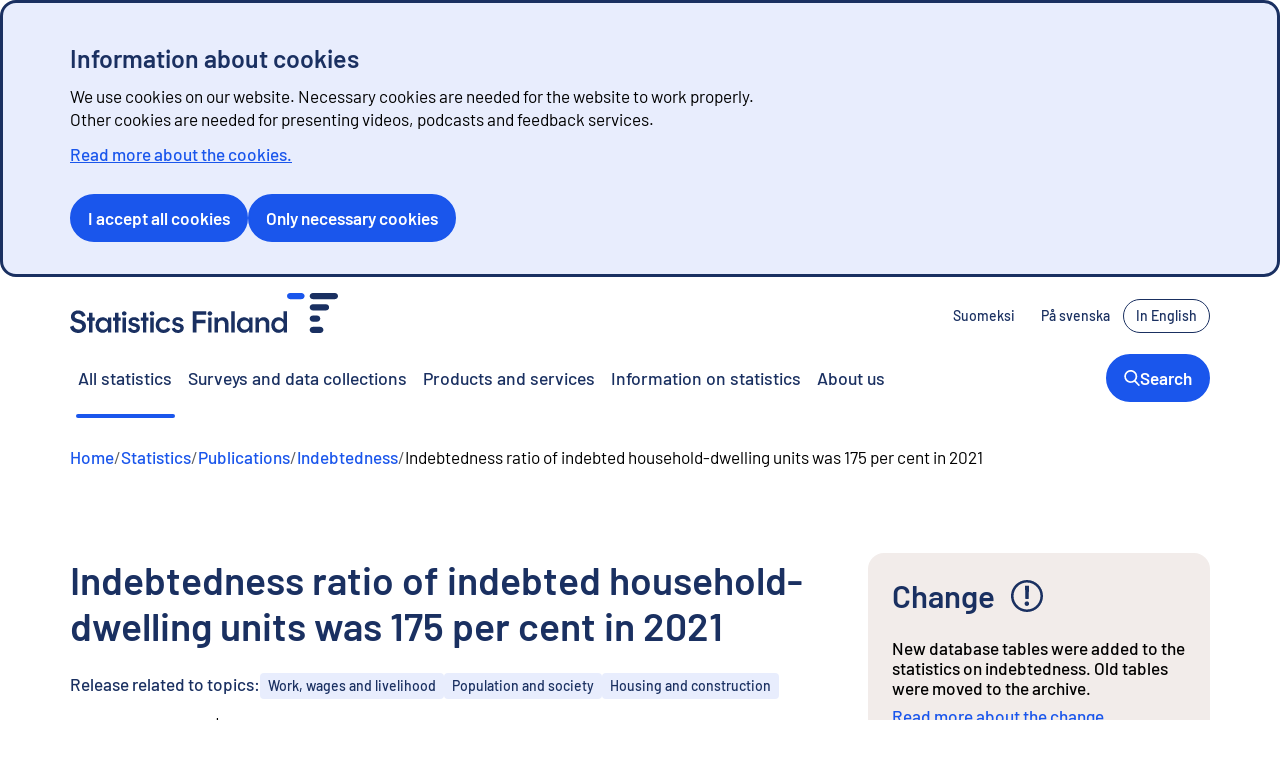

--- FILE ---
content_type: text/html; charset=utf-8
request_url: https://stat.fi/en/publication/cktmm7oxs4qbr0b09de2n4b0t
body_size: 21800
content:
<!DOCTYPE html><html lang="en"><head><meta charSet="utf-8" data-next-head=""/><meta name="viewport" content="width=device-width" data-next-head=""/><title data-next-head="">Indebtedness ratio of indebted household-dwelling units was 175 per cent in 2021 | Statistics Finland</title><meta name="tk.published" content="21.12.2022" data-next-head=""/><meta property="og:image" content="https://tkcdn.azureedge.net/images_verkko/social_share_en.png" data-next-head=""/><meta name="twitter:card" content="summary_large_image" data-next-head=""/><meta name="twitter:image" content="https://tkcdn.azureedge.net/images_verkko/social_share_en.png" data-next-head=""/><link rel="preload" href="https://tkcdn.azureedge.net/fonts_verkko/Barlow/Barlow-SemiBold.ttf" as="font" type="font/ttf" crossorigin=""/><link rel="preload" href="https://tkcdn.azureedge.net/fonts_verkko/Barlow/Barlow-Regular.ttf" as="font" type="font/ttf" crossorigin=""/><link rel="apple-touch-icon" sizes="180x180" href="https://tkcdn.azureedge.net/icons/apple-touch-icon.png"/><link rel="icon" type="image/png" sizes="16x16" href="https://tkcdn.azureedge.net/icons/favicon-16x16.png"/><link rel="icon" type="image/png" sizes="32x32" href="https://tkcdn.azureedge.net/icons/favicon-32x32.png"/><link rel="shortcut icon" type="image/x-icon" href="https://tkcdn.azureedge.net/icons/favicon.ico"/><link rel="manifest" href="https://tkcdn.azureedge.net/icons/site.webmanifest"/><link data-next-font="" rel="preconnect" href="/" crossorigin="anonymous"/><link rel="preload" href="/_next/static/css/085ad53e549f37ca.css" as="style"/><link rel="preload" href="/_next/static/css/8b8527862fc021a6.css" as="style"/><link rel="preload" href="/_next/static/css/bbac62962baef19f.css" as="style"/><link rel="preload" href="/_next/static/css/e64546e8715a8c2e.css" as="style"/><link rel="preload" href="/_next/static/css/9960ebaa286234cd.css" as="style"/><link rel="preload" href="/_next/static/css/c80ee7c317c8e7ff.css" as="style"/><link rel="preload" href="/_next/static/css/605dd9ca07283745.css" as="style"/><link href="https://tkcdn.azureedge.net/fonts_verkko/fontfaces.css" rel="stylesheet"/><link rel="stylesheet" href="/_next/static/css/085ad53e549f37ca.css" data-n-g=""/><link rel="stylesheet" href="/_next/static/css/8b8527862fc021a6.css" data-n-p=""/><link rel="stylesheet" href="/_next/static/css/bbac62962baef19f.css" data-n-p=""/><link rel="stylesheet" href="/_next/static/css/e64546e8715a8c2e.css" data-n-p=""/><link rel="stylesheet" href="/_next/static/css/9960ebaa286234cd.css" data-n-p=""/><link rel="stylesheet" href="/_next/static/css/c80ee7c317c8e7ff.css" data-n-p=""/><link rel="stylesheet" href="/_next/static/css/605dd9ca07283745.css" data-n-p=""/><noscript data-n-css=""></noscript><script defer="" noModule="" src="/_next/static/chunks/polyfills-42372ed130431b0a.js"></script><script src="/_next/static/chunks/webpack-dc454826df4345e0.js" defer=""></script><script src="/_next/static/chunks/framework-1e65baf262ad58b6.js" defer=""></script><script src="/_next/static/chunks/main-248d00097b2a25ef.js" defer=""></script><script src="/_next/static/chunks/pages/_app-109847d0e536b057.js" defer=""></script><script src="/_next/static/chunks/230-67f81a2ddc301278.js" defer=""></script><script src="/_next/static/chunks/124-33d56e0b04895c2a.js" defer=""></script><script src="/_next/static/chunks/681-a25ff90d75a09b6d.js" defer=""></script><script src="/_next/static/chunks/433-fbfa2692a8e19c88.js" defer=""></script><script src="/_next/static/chunks/724-6311703da469655e.js" defer=""></script><script src="/_next/static/chunks/93-feeeba92235e64a1.js" defer=""></script><script src="/_next/static/chunks/475-ef5ce142026fbac5.js" defer=""></script><script src="/_next/static/chunks/827-3d34fce25e8b4787.js" defer=""></script><script src="/_next/static/chunks/391-cd85b141ee84c654.js" defer=""></script><script src="/_next/static/chunks/pages/julkaisu/%5Bslug%5D-cec03e49c6f8cefb.js" defer=""></script><script src="/_next/static/Xws9dCALKYIyNfblrwPDt/_buildManifest.js" defer=""></script><script src="/_next/static/Xws9dCALKYIyNfblrwPDt/_ssgManifest.js" defer=""></script></head><body><link rel="preload" as="image" href="/images/spinner.svg"/><div id="__next"><div id="top" class="Layout_topDiv__wrm4b" tabindex="-1" aria-hidden="true"></div><div id="_R_16_" style="scroll-margin-top:200px" class="visually-hidden"></div><div class="Layout_skipLink__AkWvM"><a href="#mainContent">Go to content</a></div><section data-layout="wide" class="PageSection_pageSection__Nfuov MainNavigation_mainNavigation__QovVf"><div data-spacing="md" class="Layout_layout__IZo_A PageSection_pageSection__content__TJcd_"><div data-testid="mobile-nav" data-align="center" class="FlexBox_row__nRdDO MainNavigation_mobileTopNav__gE_bK"><header><a aria-label="Go to the home page - Statistics Finland" class="MainNavigation_logo__848qo" href="/en"><svg xmlns="http://www.w3.org/2000/svg" viewBox="0 0 69.99 54.9" aria-hidden="true" height="1em" class="Icon_icon_md__KBbHc"><defs><style>.statfi-favicon_svg__cls-1{fill:#1a3061;stroke-width:0}</style></defs><path d="M19.89 0H4.32C2.16 0 .27 1.58.02 3.72c-.29 2.54 1.7 4.7 4.18 4.7h15.57c2.16 0 4.05-1.58 4.3-3.72.29-2.53-1.69-4.7-4.18-4.7" style="stroke-width:0;fill:#1a56ec"></path><path d="M65.78 0H35.47c-2.16 0-4.05 1.58-4.3 3.72-.29 2.54 1.7 4.7 4.18 4.7h30.31c2.16 0 4.05-1.58 4.3-3.72.29-2.54-1.7-4.7-4.18-4.7M53.59 15.49H35.46c-2.16 0-4.05 1.58-4.3 3.72-.29 2.54 1.7 4.7 4.18 4.7h18.13c2.16 0 4.05-1.58 4.3-3.72.29-2.54-1.7-4.7-4.18-4.7M35.35 39.4h5.94c2.16 0 4.05-1.58 4.3-3.72.29-2.54-1.7-4.7-4.18-4.7h-5.94c-2.16 0-4.05 1.58-4.3 3.72-.29 2.54 1.7 4.7 4.18 4.7M45.75 46.48H35.46c-2.16 0-4.05 1.58-4.3 3.72-.29 2.54 1.7 4.7 4.18 4.7h10.29c2.16 0 4.05-1.58 4.3-3.72.29-2.54-1.7-4.7-4.18-4.7" class="statfi-favicon_svg__cls-1"></path></svg></a></header><div data-spacing="sm" data-align="center" class="FlexBox_row__nRdDO MainNavigation_mobileTopNav__links__LdslH"><button data-testid="menu-trigger" class="Menu_trigger__7wGoM Menu_trigger__none__SiaEj MainNavigation_mobileTopNav__localizationTrigger__kAmxg" data-rac="" type="button" tabindex="0" aria-haspopup="true" aria-expanded="false" id="react-aria-_R_cam_" data-react-aria-pressable="true"><svg xmlns="http://www.w3.org/2000/svg" fill="currentColor" viewBox="0 0 168.47 168.47" aria-hidden="true" height="1em" class="Icon_icon_xs__GkOJl"><path d="M84.24 0C37.79 0 0 37.79 0 84.24s37.79 84.24 84.24 84.24 84.24-37.79 84.24-84.24S130.69 0 84.24 0m62.24 120.83c-6.31-3.12-12.61-5.75-18.89-7.9 1.37-7.14 2.23-14.75 2.52-22.69h26.09a71.9 71.9 0 0 1-9.72 30.6Zm-62.24 35.64c-10.95 0-22.4-12.91-28.83-34.31 19.12-5.66 38.34-6 57.95-1.03-6.36 22.01-18.01 35.34-29.13 35.34ZM52.6 110.55c-1.18-6.27-1.95-13.08-2.23-20.32h67.75c-.26 6.85-.97 13.3-2.05 19.29-21.39-5.32-42.59-4.97-63.47 1.03M12.27 90.23h26.09c.31 8.5 1.28 16.61 2.82 24.18-6.01 2.34-12 5.14-17.95 8.43a71.6 71.6 0 0 1-10.96-32.61m11.2-44.98c5.98 3.07 11.94 5.72 17.9 7.92-1.65 7.82-2.68 16.23-3.01 25.06H12.27c1-12.08 4.98-23.31 11.2-32.98M84.24 12c10.93 0 22.36 12.87 28.79 34.2-18.89 4.88-37.91 4.57-57.32-.91C62.19 24.49 73.46 12 84.23 12Zm2.01 49.53c9.93 0 19.8-1.26 29.6-3.75 1.2 6.31 1.98 13.16 2.26 20.45H50.36c.3-7.65 1.15-14.81 2.44-21.37 11.2 3.1 22.35 4.66 33.44 4.66Zm43.87 16.71c-.31-8.41-1.26-16.45-2.77-23.95 6.14-2.18 12.25-4.84 18.32-8.01a71.7 71.7 0 0 1 10.54 31.96zm8.28-41.73c-4.66 2.36-9.32 4.4-13.99 6.12-2.91-9.58-6.82-17.95-11.48-24.67a72.45 72.45 0 0 1 25.47 18.56ZM55.55 17.96c-4.48 6.47-8.26 14.45-11.14 23.57-4.48-1.71-8.98-3.69-13.51-5.95a72.5 72.5 0 0 1 24.65-17.62M30.57 132.53c4.53-2.44 9.05-4.58 13.58-6.41 2.91 9.47 6.78 17.74 11.4 24.41a72.4 72.4 0 0 1-24.98-17.99Zm82.36 17.99c4.86-7.02 8.91-15.8 11.86-25.9 4.86 1.73 9.74 3.77 14.65 6.14a72.7 72.7 0 0 1-26.51 19.76"></path></svg> <!-- -->Language</button><a class="MainNavigation_mobileTopNav__link__Vxkul" href="/en/search"><svg xmlns="http://www.w3.org/2000/svg" height="1em" fill="currentColor" viewBox="0 0 115.88 119.99" aria-hidden="true" class="Icon_icon_md__KBbHc"><path d="M76.44 88.06c-23.06 15.59-51.5 9.34-66.31-10.22-15.65-20.66-12.91-47.89 6.44-65.76C34.02-4.03 62.22-4 80.39 11.96c18.87 16.57 22.9 45.88 5.28 67.6.55.6 1.11 1.22 1.69 1.83 8.77 9.12 17.56 18.23 26.31 27.38 3.72 3.89 2.57 9.36-2.25 10.9-2.92.93-5.13-.33-7.09-2.38-8.76-9.14-17.54-18.25-26.31-27.38-.54-.56-1.01-1.18-1.59-1.86ZM12.69 48.38c-.08 19.57 16.05 35.76 35.74 35.89 19.57.13 35.79-16.01 35.86-35.7.07-19.74-15.85-35.85-35.55-35.95-19.77-.11-35.98 15.97-36.05 35.76"></path></svg><span>Search</span></a><span data-focus-scope-start="true" hidden=""></span><div><button id="_R_sam_-menuTrigger" class="MainNavigation_mobileTopNav__menuButton__Xx4Hr" aria-controls="_R_sam_-menu" aria-expanded="false"><svg xmlns="http://www.w3.org/2000/svg" height="1em" fill="currentColor" viewBox="0 0 113.12 84.82" aria-hidden="true" class="Icon_icon_normal__yraIZ"><path d="M56.51 14.13c-16.33 0-32.67.01-49 0-5.37 0-8.89-4.83-6.99-9.59C1.63 1.76 3.77.26 6.76.01c.22-.02.44 0 .66 0h98.23c4.3 0 7.45 2.99 7.47 7.01.02 4.11-3.15 7.1-7.6 7.11-16.33.01-32.67 0-49 0ZM56.55 49.47c-16.41 0-32.82.01-49.22 0-3.78 0-6.77-2.56-7.26-6.09s1.78-6.9 5.35-7.81c.77-.2 1.6-.21 2.4-.21 32.52 0 65.04-.01 97.57 0 4.51 0 7.69 2.89 7.74 6.97.04 4.19-3.16 7.14-7.79 7.15H56.56ZM56.43 84.82h-49c-3.68 0-6.45-2.17-7.25-5.56-.73-3.09.92-6.54 3.92-7.84a8.8 8.8 0 0 1 3.41-.69c32.74-.04 65.49-.03 98.23-.02 4.27 0 7.41 3.06 7.39 7.09-.02 4.02-3.17 7.02-7.47 7.02-16.41.02-32.82 0-49.22 0Z"></path></svg><span>Menu</span></button><div class="MainNavigation_overlay__5bk2j" data-is-expanded="false" hidden=""><div id="_R_sam_-menu" data-testid="main-navigation-mobile-menu" data-layout="wide" class="PageSection_pageSection__Nfuov MainNavigation_menu__zLR1I MainNavigation_hierarchy__lEMTJ"><div class="Layout_layout__IZo_A PageSection_pageSection__content__TJcd_"><nav id="mobile-nav" aria-label="Main navigation"><div id="mobile-nav-menu" data-spacing="none" class="FlexBox_column__LYFem"><ul data-spacing="none" data-align="start" class="FlexBox_column__LYFem"><li data-justify="between" data-align="center" class="FlexBox_row__nRdDO MainNavigation_menu__hierarchyItem__Sb2M1"><a id="stat-hierarchy-statistics" class="no-external-link-decoration" href="/en/all-statistics">Statistics</a><span id="stat-hierarchy-statistics-desc" style="display:none">Show subpages</span><button aria-labelledby="stat-hierarchy-statistics stat-hierarchy-statistics-desc" class="MainNavigation_menu__expandButton__yKK65" aria-controls="mobile-nav"><svg xmlns="http://www.w3.org/2000/svg" height="1em" fill="currentColor" viewBox="0 0 48.02 80.1" aria-hidden="true" class="Icon_icon_sm__GJn0I"><path d="M29.38 40.01c-1.33-1.24-2.37-2.15-3.34-3.12-7.76-7.75-15.52-15.49-23.25-23.27-3.35-3.37-3.4-8.27-.21-11.38 3.18-3.1 7.89-2.99 11.23.35 10.53 10.5 21.04 21.02 31.54 31.55 3.58 3.59 3.56 8.12-.05 11.73-10.55 10.56-21.1 21.12-31.67 31.66-3.35 3.34-8.25 3.43-11.36.25-3.12-3.18-3.02-7.89.31-11.24 8.34-8.38 16.71-16.74 25.08-25.09.44-.44.96-.8 1.72-1.43Z"></path></svg></button></li><li data-justify="between" data-align="center" class="FlexBox_row__nRdDO MainNavigation_menu__hierarchyItem__Sb2M1"><a id="cknk7b1s0idpb0b58fjr9310n" class="no-external-link-decoration" href="/en/surveys">Surveys and data collections</a></li><li data-justify="between" data-align="center" class="FlexBox_row__nRdDO MainNavigation_menu__hierarchyItem__Sb2M1"><a id="cknk7bkaoif3s0b58mjtsf1fd" class="no-external-link-decoration" href="https://stat.fi/tup/index_en.html">Products and services</a></li><li data-justify="between" data-align="center" class="FlexBox_row__nRdDO MainNavigation_menu__hierarchyItem__Sb2M1"><a id="cknk7afegifla0b49fxbmctln" class="no-external-link-decoration" href="https://stat.fi/meta/index_en.html">Information on statistics</a></li><li data-justify="between" data-align="center" class="FlexBox_row__nRdDO MainNavigation_menu__hierarchyItem__Sb2M1"><a id="cmal1k84kosxv07w16e0yocnz" class="no-external-link-decoration" href="/en/about-us">About us</a><span id="cmal1k84kosxv07w16e0yocnz-desc" style="display:none">Show subpages</span><button aria-labelledby="cmal1k84kosxv07w16e0yocnz cmal1k84kosxv07w16e0yocnz-desc" class="MainNavigation_menu__expandButton__yKK65" aria-controls="mobile-nav"><svg xmlns="http://www.w3.org/2000/svg" height="1em" fill="currentColor" viewBox="0 0 48.02 80.1" aria-hidden="true" class="Icon_icon_sm__GJn0I"><path d="M29.38 40.01c-1.33-1.24-2.37-2.15-3.34-3.12-7.76-7.75-15.52-15.49-23.25-23.27-3.35-3.37-3.4-8.27-.21-11.38 3.18-3.1 7.89-2.99 11.23.35 10.53 10.5 21.04 21.02 31.54 31.55 3.58 3.59 3.56 8.12-.05 11.73-10.55 10.56-21.1 21.12-31.67 31.66-3.35 3.34-8.25 3.43-11.36.25-3.12-3.18-3.02-7.89.31-11.24 8.34-8.38 16.71-16.74 25.08-25.09.44-.44.96-.8 1.72-1.43Z"></path></svg></button></li></ul></div></nav></div></div></div></div><span data-focus-scope-end="true" hidden=""></span></div></div><div data-testid="desktop-nav" data-justify="between" data-align="center" class="FlexBox_row__nRdDO MainNavigation_desktopTopNav__sepGt"><header><a aria-label="Go to the home page - Statistics Finland" class="MainNavigation_logo__848qo" href="/en"><svg xmlns="http://www.w3.org/2000/svg" viewBox="0 0 367.81 54.92" aria-hidden="true" height="1em" class="Icon_icon_md__KBbHc"><defs><style>.statfi-logo-en_svg__cls-1{fill:#1a3061;stroke-width:0}</style></defs><path d="M317.73 0h-15.57c-2.16 0-4.05 1.58-4.29 3.72-.29 2.54 1.7 4.7 4.18 4.7h15.57c2.16 0 4.05-1.58 4.29-3.72.29-2.54-1.7-4.7-4.18-4.7" style="stroke-width:0;fill:#1a56ec"></path><path d="M363.6 0h-30.3c-2.16 0-4.05 1.58-4.29 3.72-.29 2.54 1.7 4.7 4.18 4.7h30.3c2.16 0 4.05-1.58 4.29-3.72.29-2.54-1.69-4.7-4.18-4.7M351.42 15.49H333.3c-2.16 0-4.05 1.58-4.29 3.72-.29 2.54 1.7 4.7 4.18 4.7h18.12c2.16 0 4.05-1.58 4.29-3.72.29-2.54-1.7-4.7-4.18-4.7M333.19 39.39h5.94c2.16 0 4.05-1.58 4.29-3.72.29-2.54-1.7-4.7-4.18-4.7h-5.94c-2.16 0-4.05 1.58-4.29 3.72-.29 2.54 1.7 4.7 4.18 4.7M343.59 46.46H333.3c-2.16 0-4.05 1.58-4.29 3.72-.29 2.54 1.7 4.7 4.18 4.7h10.29c2.16 0 4.05-1.58 4.29-3.72.29-2.54-1.7-4.7-4.18-4.7M39.77 53.31c-1.49-.95-2.65-2.24-3.49-3.87s-1.25-3.45-1.25-5.47.42-3.75 1.25-5.38c.84-1.63 2-2.92 3.49-3.87s3.18-1.42 5.08-1.42c1.02 0 2.05.19 3.08.57 1.04.38 1.95.94 2.74 1.68s1.36 1.62 1.7 2.64V49.8c-.54 1.53-1.52 2.74-2.96 3.62-1.43.88-2.96 1.32-4.57 1.32-1.9 0-3.59-.47-5.08-1.43Zm9.27-3.79c.92-.58 1.64-1.35 2.17-2.32.52-.96.79-2.03.79-3.19s-.26-2.19-.77-3.17-1.23-1.75-2.17-2.32-2-.85-3.19-.85-2.21.28-3.13.85-1.65 1.34-2.17 2.32c-.53.98-.79 2.04-.79 3.17q0 1.785.81 3.21a6.5 6.5 0 0 0 2.17 2.3c.91.58 1.94.87 3.11.87s2.25-.29 3.17-.87M52 51.94v-2.28l.26-5.7-.26-5.57v-4.64h4.59v20.51H52zM198.42 33.76h4.64v4.38h-.47c.48-1.56 1.38-2.77 2.68-3.64 1.3-.86 2.77-1.3 4.38-1.3q2.205 0 3.96.96c1.16.64 2.08 1.52 2.77 2.66q1.02 1.695 1.02 3.87v13.57h-4.81V42.48c0-1.5-.4-2.68-1.19-3.53s-1.91-1.28-3.36-1.28c-.91 0-1.73.21-2.47.62q-1.11.615-1.74 1.74c-.43.75-.64 1.62-.64 2.62v11.61h-4.76V33.75ZM233.76 53.31c-1.49-.95-2.65-2.24-3.49-3.87s-1.25-3.45-1.25-5.47.42-3.75 1.25-5.38c.84-1.63 2-2.92 3.49-3.87s3.18-1.42 5.08-1.42c1.02 0 2.05.19 3.08.57 1.04.38 1.95.94 2.74 1.68s1.36 1.62 1.7 2.64V49.8c-.54 1.53-1.52 2.74-2.96 3.62-1.43.88-2.96 1.32-4.57 1.32-1.9 0-3.59-.47-5.08-1.43Zm9.27-3.79c.92-.58 1.64-1.35 2.17-2.32.52-.96.79-2.03.79-3.19s-.26-2.19-.77-3.17-1.23-1.75-2.17-2.32-2-.85-3.19-.85-2.21.28-3.13.85-1.65 1.34-2.17 2.32c-.53.98-.79 2.04-.79 3.17q0 1.785.81 3.21a6.5 6.5 0 0 0 2.17 2.3c.91.58 1.94.87 3.11.87s2.25-.29 3.17-.87m2.96 2.42v-2.28l.26-5.7-.26-5.57v-4.64h4.59v20.51h-4.59zM254.56 33.76h4.64v4.38h-.47c.48-1.56 1.38-2.77 2.68-3.64 1.3-.86 2.77-1.3 4.38-1.3q2.205 0 3.96.96c1.16.64 2.08 1.52 2.77 2.66q1.02 1.695 1.02 3.87v13.57h-4.81V42.48c0-1.5-.4-2.68-1.19-3.53s-1.91-1.28-3.36-1.28c-.91 0-1.73.21-2.47.62q-1.11.615-1.74 1.74c-.43.75-.64 1.62-.64 2.62v11.61h-4.76V33.75ZM191.99 31.08c.88 0 1.63-.3 2.25-.89.62-.6.94-1.28.94-2.04 0-.82-.32-1.54-.96-2.15s-1.38-.91-2.23-.91-1.59.31-2.21.91c-.62.61-.94 1.33-.94 2.15 0 .77.31 1.45.94 2.04.62.6 1.36.89 2.21.89M189.6 33.74h4.76v20.53h-4.76zM154.39 43.87c-1.12-.98-2.59-1.68-4.4-2.11l-1.91-.43q-1.485-.345-2.25-.81c-.51-.31-.77-.78-.77-1.4s.26-1.09.79-1.49c.52-.4 1.21-.6 2.06-.6.96 0 1.79.26 2.49.77.61.45 1.04 1.07 1.29 1.87l4.06-1.65c-.44-1.36-1.28-2.5-2.52-3.41-1.36-.99-3.08-1.49-5.15-1.49-1.45 0-2.74.29-3.89.87q-1.725.87-2.7 2.34c-.65.98-.98 2.05-.98 3.21 0 1.56.5 2.82 1.51 3.79 1.01.96 2.55 1.69 4.62 2.17l2 .47c.94.23 1.64.51 2.13.85q.72.51.72 1.53c0 .74-.28 1.33-.85 1.79-.57.45-1.35.68-2.34.68-1.25 0-2.3-.35-3.15-1.06-.73-.61-1.21-1.36-1.44-2.24l-4.15 1.39c.41 1.79 1.35 3.22 2.84 4.3 1.57 1.13 3.51 1.7 5.81 1.7 1.53 0 2.89-.31 4.08-.91q1.785-.915 2.79-2.49c.67-1.05 1-2.21 1-3.49 0-1.79-.56-3.17-1.68-4.15ZM94.29 43.88c-1.12-.98-2.59-1.68-4.4-2.11l-1.91-.43q-1.485-.345-2.25-.81c-.51-.31-.77-.78-.77-1.4s.26-1.09.79-1.49c.52-.4 1.21-.6 2.06-.6.96 0 1.79.26 2.49.77.61.45 1.04 1.07 1.29 1.87l4.06-1.65c-.44-1.36-1.28-2.5-2.52-3.41-1.36-.99-3.08-1.49-5.15-1.49-1.45 0-2.74.29-3.89.87q-1.725.87-2.7 2.34c-.65.98-.98 2.05-.98 3.21 0 1.56.5 2.82 1.51 3.79 1.01.96 2.55 1.69 4.62 2.17l2 .47c.94.23 1.64.51 2.13.85q.72.51.72 1.53c0 .74-.28 1.33-.85 1.79-.57.45-1.35.68-2.34.68-1.25 0-2.3-.35-3.15-1.06-.73-.61-1.21-1.36-1.44-2.24l-4.15 1.39c.41 1.79 1.35 3.22 2.84 4.3 1.57 1.13 3.51 1.7 5.81 1.7 1.53 0 2.89-.31 4.08-.91q1.785-.915 2.79-2.49c.67-1.05 1-2.21 1-3.49 0-1.79-.56-3.17-1.68-4.15ZM133.49 47.39c-.52 1.01-1.18 1.76-1.99 2.24-.89.54-1.95.81-3.17.81s-2.19-.28-3.08-.85-1.6-1.35-2.11-2.34-.77-2.08-.77-3.28.25-2.19.74-3.17c.5-.98 1.2-1.76 2.11-2.34s1.94-.87 3.11-.87 2.18.26 3.06.79q1.185.705 1.92 2.01l4.4-1.99c-.82-1.63-1.99-2.9-3.53-3.8q-2.49-1.47-5.85-1.47c-1.99 0-3.79.49-5.42 1.47q-2.445 1.47-3.87 3.93c-.95 1.65-1.43 3.46-1.43 5.45s.47 3.81 1.4 5.49c.94 1.67 2.23 3 3.87 3.98q2.46 1.47 5.49 1.47c2.3 0 4.26-.5 5.89-1.49 1.54-.94 2.77-2.33 3.69-4.18l-4.46-1.85ZM112.51 31.08c.88 0 1.63-.3 2.25-.89.62-.6.94-1.28.94-2.04 0-.82-.32-1.54-.96-2.15s-1.38-.91-2.23-.91-1.59.31-2.21.91c-.62.61-.94 1.33-.94 2.15 0 .77.31 1.45.94 2.04.62.6 1.36.89 2.21.89M110.13 33.75h4.76v20.52h-4.76zM74.38 31.08c.88 0 1.63-.3 2.25-.89.62-.6.94-1.28.94-2.04 0-.82-.32-1.54-.96-2.15s-1.38-.91-2.23-.91-1.59.31-2.21.91c-.62.61-.94 1.33-.94 2.15 0 .77.31 1.45.94 2.04.62.6 1.36.89 2.21.89M71.99 33.74h4.76v20.52h-4.76zM19.77 39.66c-1.42-1.4-3.47-2.42-6.17-3.04l-2.47-.6q-2.175-.51-3.42-1.47c-.84-.64-1.26-1.45-1.26-2.45 0-.71.18-1.34.53-1.89s.87-.99 1.55-1.32 1.47-.49 2.38-.49c1.45 0 2.67.41 3.68 1.23.93.76 1.56 1.84 1.9 3.21l2.23-.82.13-.05c.01 0 .02 0 .04-.01l2.38-.88c-.58-2.13-1.73-3.84-3.46-5.13-1.84-1.38-4.1-2.06-6.76-2.06-1.82 0-3.47.38-4.96 1.13s-2.66 1.79-3.51 3.11a7.9 7.9 0 0 0-1.28 4.36c0 2.18.71 3.97 2.13 5.36s3.45 2.38 6.08 2.98l2.55.6c1.62.4 2.81.91 3.57 1.55.77.64 1.15 1.54 1.15 2.7 0 .85-.21 1.61-.62 2.28s-1 1.2-1.77 1.6-1.67.6-2.72.6c-1.84 0-3.38-.55-4.62-1.64-1.12-.99-1.85-2.3-2.18-3.91l-4.89 1.94c.36 1.7 1.05 3.17 2.09 4.39 1.09 1.29 2.45 2.28 4.08 2.96q2.445 1.02 5.34 1.02c2.04 0 3.86-.43 5.45-1.28s2.81-1.98 3.66-3.4 1.28-2.99 1.28-4.72c0-2.49-.71-4.45-2.13-5.85ZM221.3 25.06h4.76v29.2h-4.76zM293.1 25.06v11.96c-.32-.54-.72-1.03-1.19-1.47-.79-.74-1.7-1.3-2.72-1.7s-2.06-.6-3.11-.6c-1.9 0-3.59.48-5.08 1.43s-2.65 2.24-3.49 3.87-1.25 3.44-1.25 5.42.42 3.81 1.25 5.47c.84 1.66 2 2.96 3.49 3.91s3.18 1.42 5.08 1.42q2.46 0 4.62-1.32 1.635-1.005 2.49-2.58c0 .42 0 .78.02 1.07.01.53.02 1.3.02 2.32h4.59v-29.2zm-2.87 24.46c-.92.58-1.95.87-3.08.87s-2.21-.29-3.15-.87a6.1 6.1 0 0 1-2.19-2.3c-.53-.95-.79-2.03-.79-3.25 0-1.11.26-2.15.79-3.13.52-.98 1.25-1.75 2.19-2.32s1.97-.85 3.11-.85 2.2.28 3.13.85c.92.57 1.65 1.34 2.19 2.32s.81 2.04.81 3.17-.27 2.23-.81 3.19-1.27 1.74-2.19 2.32ZM187.04 25.06h-18.5v29.21h5.06V41.51h12.42v-4.77H173.6v-6.95h13.44M107.81 33.76h-3.06v-6.49h-4.72v6.49h-2.77v4.26h2.77v16.25h4.72V38.02h3.06zM69.68 33.76h-3.06v-6.49h-4.73v6.49h-2.76v4.26h2.76v16.25h4.73V38.02h3.06zM33.93 33.76h-3.06v-6.49h-4.73v6.49h-2.76v4.26h2.76v16.25h4.73V38.02h3.06z" class="statfi-logo-en_svg__cls-1"></path></svg></a></header><nav aria-label="Language selection"><ul data-spacing="xs" data-align="center" data-collapse="xs" class="FlexBox_row__nRdDO MainNavigation_localizationNavigation__UCG4Q"><li><a class="Button_button___GpPD Button_button-small__Tsbu4 Button_button-outlined__NxmVv" style="border-color:transparent" data-rac="" href="/julkaisu/cktmm7oxs4qbr0b09de2n4b0t" tabindex="0" data-react-aria-pressable="true"><span lang="fi" data-align="center" class="FlexBox_row__nRdDO">Suomeksi</span></a></li><li><a class="Button_button___GpPD Button_button-small__Tsbu4 Button_button-outlined__NxmVv" style="border-color:transparent" data-rac="" href="/sv/publikation/cktmm7oxs4qbr0b09de2n4b0t" tabindex="0" data-react-aria-pressable="true"><span lang="sv" data-align="center" class="FlexBox_row__nRdDO">På svenska</span></a></li><li><a class="Button_button___GpPD Button_button-small__Tsbu4 Button_button-outlined__NxmVv" data-rac="" href="/en/publication/cktmm7oxs4qbr0b09de2n4b0t" tabindex="0" data-react-aria-pressable="true"><span lang="en" data-align="center" class="FlexBox_row__nRdDO">In English</span></a></li></ul></nav></div><nav aria-label="Main navigation" class="MainNavigation_navigation__E8CJm" data-testid="desktop-navigation-items"><ul data-spacing="xs" data-align="center" class="FlexBox_row__nRdDO"><li><a aria-current="page" class="MainNavigation_navigation__item__Kzba9 no-external-link-decoration" href="/en/all-statistics">All statistics</a></li><li><a class="MainNavigation_navigation__item__Kzba9 no-external-link-decoration" href="/en/surveys">Surveys and data collections</a></li><li><a class="MainNavigation_navigation__item__Kzba9 no-external-link-decoration" href="https://stat.fi/tup/index_en.html">Products and services</a></li><li><a class="MainNavigation_navigation__item__Kzba9 no-external-link-decoration" href="https://stat.fi/meta/index_en.html">Information on statistics</a></li><li><a class="MainNavigation_navigation__item__Kzba9 no-external-link-decoration" href="https://stat.fi/en/about-us">About us</a></li><li style="margin-left:auto"><a class="Button_button___GpPD Button_button-normal__2WTU6 Button_button-filled__vOqY8 MainNavigation_highlightedButton__7YQJg" href="/en/search"><svg xmlns="http://www.w3.org/2000/svg" height="1em" fill="currentColor" viewBox="0 0 115.88 119.99" aria-hidden="true" class="Icon_icon_sm__GJn0I"><path d="M76.44 88.06c-23.06 15.59-51.5 9.34-66.31-10.22-15.65-20.66-12.91-47.89 6.44-65.76C34.02-4.03 62.22-4 80.39 11.96c18.87 16.57 22.9 45.88 5.28 67.6.55.6 1.11 1.22 1.69 1.83 8.77 9.12 17.56 18.23 26.31 27.38 3.72 3.89 2.57 9.36-2.25 10.9-2.92.93-5.13-.33-7.09-2.38-8.76-9.14-17.54-18.25-26.31-27.38-.54-.56-1.01-1.18-1.59-1.86ZM12.69 48.38c-.08 19.57 16.05 35.76 35.74 35.89 19.57.13 35.79-16.01 35.86-35.7.07-19.74-15.85-35.85-35.55-35.95-19.77-.11-35.98 15.97-36.05 35.76"></path></svg><span data-align="center" class="FlexBox_row__nRdDO">Search</span></a></li></ul></nav></div></section><div data-layout="wide" class="PageSection_pageSection__Nfuov" data-padding="sm"><div class="Layout_layout__IZo_A PageSection_pageSection__content__TJcd_"><nav data-testid="Breadcrumbs" aria-label="breadcrumb trail" class="Breadcrumbs_breadcrumbs__ERwQj"><ol data-wrap="true" data-spacing="xs" data-align="start" class="FlexBox_row__nRdDO Breadcrumbs_list___qv_6"><svg xmlns="http://www.w3.org/2000/svg" height="1em" fill="currentColor" viewBox="0 0 48.02 80.1" aria-hidden="true" class="Breadcrumbs_list__backIcon__a9Hjy"><path d="M18.64 40.09c1.33 1.24 2.37 2.15 3.34 3.12 7.76 7.75 15.52 15.49 23.25 23.27 3.34 3.36 3.39 8.26.21 11.37-3.18 3.1-7.89 2.99-11.23-.35C23.68 67 13.17 56.48 2.67 45.95c-3.58-3.59-3.56-8.12.05-11.73 10.54-10.55 21.1-21.1 31.67-31.65 3.35-3.34 8.25-3.43 11.36-.25 3.12 3.18 3.02 7.89-.31 11.24-8.34 8.38-16.71 16.74-25.08 25.09-.44.44-.96.8-1.72 1.43Z"></path></svg><li data-spacing="inherit" data-align="inherit" class="FlexBox_row__nRdDO Breadcrumbs_list__item__WlLOe Breadcrumbs_hide-on-collapse___MrWH"><span class="Breadcrumbs_list__separator__gDADO" aria-hidden="true">/</span><a class="Breadcrumbs_list__link__LCrHc" aria-labelledby="_R_26jm_-label" href="/en"><span id="_R_26jm_-label">Home</span></a></li><li data-spacing="inherit" data-align="inherit" class="FlexBox_row__nRdDO Breadcrumbs_list__item__WlLOe Breadcrumbs_hide-on-collapse___MrWH"><span class="Breadcrumbs_list__separator__gDADO" aria-hidden="true">/</span><a class="Breadcrumbs_list__link__LCrHc" aria-labelledby="_R_2ajm_-label" href="/en/all-statistics"><span id="_R_2ajm_-label">Statistics</span></a></li><li data-spacing="inherit" data-align="inherit" class="FlexBox_row__nRdDO Breadcrumbs_list__item__WlLOe Breadcrumbs_hide-on-collapse___MrWH"><span class="Breadcrumbs_list__separator__gDADO" aria-hidden="true">/</span><a class="Breadcrumbs_list__link__LCrHc" aria-labelledby="_R_2ejm_-label" href="/en/all-statistics/publications"><span id="_R_2ejm_-label">Publications</span></a></li><li data-spacing="inherit" data-align="inherit" class="FlexBox_row__nRdDO Breadcrumbs_list__item__WlLOe"><span class="Breadcrumbs_list__separator__gDADO Breadcrumbs_list__separator__mobile__jkW1i" aria-hidden="true">/</span><a class="Breadcrumbs_list__link__LCrHc" aria-labelledby="_R_2ijm_-label" href="/en/statistics/velk"><span id="_R_2ijm_-label">Indebtedness</span></a></li><li data-spacing="inherit" data-align="inherit" class="FlexBox_row__nRdDO Breadcrumbs_list__item__WlLOe Breadcrumbs_hide-on-collapse___MrWH"><span class="Breadcrumbs_list__separator__gDADO" aria-hidden="true">/</span><span aria-current="page" class="Breadcrumbs_list__link__LCrHc" aria-labelledby="_R_2mjm_-label"><span id="_R_2mjm_-label">Indebtedness ratio of indebted household-dwelling units was 175 per cent in 2021</span></span></li></ol></nav></div></div><main id="mainContent"><section class="section section--white"><div class="container"><div class="julkaisu_main__qWtYJ"><div class="julkaisu_publicationText__PO9QJ"><div><div><h1>Indebtedness ratio of indebted household-dwelling units was 175 per cent in 2021</h1><div data-wrap="true" data-spacing="sm" class="FlexBox_row__nRdDO"><p class="BaseTypography_typography__nKIeH Paragraph_paragraph__ZnZTn" data-weight="semi" data-color="primary-dark" style="margin:0">Release related to topics:</p><a data-spacing="xs" data-align="center" class="FlexBox_row__nRdDO Chip_chip__GMq7C Chip_chip__primary__JF6oq Chip_chip__weight_semi__IhFVu" href="/en/topic/work-wages-and-livelihood"><span>Work, wages and livelihood</span></a><a data-spacing="xs" data-align="center" class="FlexBox_row__nRdDO Chip_chip__GMq7C Chip_chip__primary__JF6oq Chip_chip__weight_semi__IhFVu" href="/en/topic/population-and-society"><span>Population and society</span></a><a data-spacing="xs" data-align="center" class="FlexBox_row__nRdDO Chip_chip__GMq7C Chip_chip__primary__JF6oq Chip_chip__weight_semi__IhFVu" href="/en/topic/housing-and-construction"><span>Housing and construction</span></a></div><span class="julkaisu_publicationInfo__n0PYJ"><span class="capitalize">release</span> <span><time dateTime="2022-12-21T06:00:00+00:00">21/12/2022</time></span> | <a href="/en/statistics/velk">Indebtedness</a> <!-- -->2021</span></div><div class="julkaisu_revisionBanners___C_k_"><div class="RevisionReleaseBanner_wrapper__sskAJ"><div class="RevisionReleaseBanner_header__c4J7Y"><h2 class="RevisionReleaseBanner_bannerHeader__NgHvq">Change<svg aria-hidden="true" xmlns="http://www.w3.org/2000/svg" width="35.43mm" height="35.43mm" viewBox="0 0 100.44 100.44"><path class="Icon_fillDefault__gmO7W" d="m50.22,100.44C22.53,100.44,0,77.91,0,50.22S22.53,0,50.22,0s50.22,22.53,50.22,50.22-22.53,50.22-50.22,50.22Zm0-92.44c-23.28,0-42.22,18.94-42.22,42.22s18.94,42.22,42.22,42.22,42.22-18.94,42.22-42.22S73.5,8,50.22,8Z"></path><path class="Icon_fillDefault__gmO7W" d="m44.66,79.38c-1.36-1.36-2.04-3.06-2.04-5.11s.66-3.83,1.99-5.16,3.05-1.99,5.16-1.99,3.82.67,5.11,1.99c1.3,1.33,1.95,3.05,1.95,5.16s-.67,3.76-1.99,5.11c-1.33,1.36-3.02,2.04-5.07,2.04s-3.76-.68-5.11-2.04Zm.81-19.92c-.21-.21-.32-.47-.32-.77l-1.18-39.47c0-.3.1-.56.32-.77.21-.21.47-.32.77-.32h10.59c.3,0,.56.11.77.32.21.21.32.47.32.77l-1.36,39.47c0,.3-.11.56-.32.77s-.47.32-.77.32h-8.06c-.3,0-.56-.1-.77-.32Z"></path></svg></h2></div><div class="RevisionReleaseBanner_infoArea__eJoNr"><div>New database tables were added to the statistics on indebtedness. Old tables were moved to the archive.</div><a class="RevisionReleaseBanner_revisionLink__8tUZw" href="/en/revisionrelease/clbkpzahlxbo70bume0oy402t">Read more about the change</a></div></div></div><div><div><p>According to Statistics Finland, the indebtedness ratio of indebted household-dwelling units was 175 per cent at the end of 2021. The indebtedness ratio of household-dwelling units with housing loans was 225 per cent. Household-dwelling units with loans charged on business activities or a source of income had 265 per cent debt relative to their income. The indebtedness ratio of household-dwelling units with other debts was 174 per cent.</p></div></div><div class="julkaisu_figureWrapper__lpAzW julkaisu_anchorLink__ppyA7" id="ingress-clbunelmqkicr09uisezjl5yv"><div><span class="Figure_menuRow__kl6Lo"></span><div class="FigurePlaceholder_placeholderContainer__8T7Fm"><div class="FigurePlaceholder_placeholder__8DFGy"><div role="alert" aria-busy="true" class="visuallyHidden">Content is being loaded</div><div class="Spinner_imageWrapper__voopQ" aria-hidden="true"><img alt="" src="/images/spinner.svg" loading="eager" decoding="async" class="Spinner_spinnerImage__kckZA"/></div></div></div></div></div><div data-testid="mainPoints" class="julkaisu_mainPoints__5Dnl5"><h2>Key selections</h2><div><ul><li><div>For all household-dwelling units, debts amounted to 113 per cent relative to disposable monetary income in 2021.</div></li><li><div>Household-dwelling units with loans charged on business activities or a source of income had the highest amount of debt relative to their disposable monetary income. The indebtedness ratio of these household-dwelling units was 265 per cent.</div></li><li><div>The indebtedness ratio of indebted household-dwelling units was 175 per cent.</div></li><li><div>The indebtedness ratio of household-dwelling units with housing loans was 225 per cent.</div></li><li><div>Among the regions, the indebtedness ratios were highest in Åland and Uusimaa and lowest in Kainuu and Kymenlaakso.</div></li></ul><p></p></div></div></div></div><div class="julkaisu_publicationAttachments__BNn6T"><section class="section section--white" id="cubes"><div><h2 class="julkaisu_sectionHeader__kwLfg"><svg aria-hidden="true" xmlns="http://www.w3.org/2000/svg" width="64.64mm" height="54.36mm" viewBox="0 0 183.23 154.09"><path d="m18.1,79.84c3.86-3.17,7.25-5.93,10.62-8.71,9.21-7.6,18.41-15.21,27.62-22.81,5.09-4.19,10.17-3.71,14.72,1.02,9.33,9.69,18.8,19.25,28.4,29.06,2.99-2.57,5.48-4.69,7.94-6.82,19.7-17.08,39.41-34.17,59.11-51.26,2.63-2.28,5.58-3.27,8.94-2.06,3.35,1.21,5.82,3.4,6.37,7.13.5,3.46-1.11,6.15-3.54,8.35-3.66,3.32-7.42,6.52-11.16,9.76-19.5,16.9-39.02,33.78-58.48,50.72-2.93,2.55-5.94,4.59-10.05,4.41-3.11-.14-5.71-1.27-7.89-3.45-8.99-8.97-17.98-17.94-26.98-26.91-2.27-2.26-2.28-2.24-4.69-.25-12.57,10.32-25.11,20.68-37.75,30.91-2.23,1.81-3.2,3.71-3.15,6.63.18,9.33.11,18.67.03,28.01-.02,1.97.57,2.54,2.57,2.54,50.61-.05,101.22-.04,151.84-.04,1.16,0,2.36-.05,3.49.17,4.7.91,7.31,4.26,7.2,9.08-.11,4.75-2.76,7.76-7.55,8.52-1.08.17-2.18.24-3.28.24-53.63.01-107.27,0-160.9,0-.27,0-.55,0-.82,0-7.69-.1-10.67-3.08-10.67-10.83C0,99.04-.01,54.82.05,10.6c0-2.07.31-4.32,1.17-6.16C2.9.79,7.19-.72,11.45.33c4.17,1.03,6.57,3.78,6.58,8.04.07,22.8.05,45.59.07,68.39,0,.81,0,1.62,0,3.09Z"></path></svg> <!-- -->Database tables</h2><p class="julkaisu_titleArea__4_OW4">Pick the data you need into tables, view the data as graphs, or download the data for your use.</p><div class="Accordion_accordion__Qusiz" id="newCubes" data-cy="Accordion" data-testid="Accordion"><div class="Accordion_accordionHeader__blDHL Accordion_isOpen__4KvUE"><div id="newCubes-heading" class="Accordion_headerContent__D_lLO">New database tables</div><button type="button" aria-expanded="true" class="Accordion_accordionButton__Ylm2G Accordion_buttonIsOpen__QtFb2" aria-labelledby="newCubes-heading"><svg aria-hidden="true" xmlns="http://www.w3.org/2000/svg" width="28.26mm" height="16.94mm" viewBox="0 0 80.1 48.02"><path d="m40.09,29.38c1.24-1.33,2.15-2.37,3.12-3.34,7.75-7.76,15.49-15.52,23.27-23.25,3.36-3.34,8.26-3.39,11.37-.21,3.1,3.18,2.99,7.89-.35,11.23-10.5,10.53-21.02,21.04-31.55,31.54-3.59,3.58-8.12,3.56-11.73-.05C23.67,34.75,13.12,24.2,2.57,13.63-.77,10.28-.86,5.38,2.32,2.27c3.18-3.12,7.89-3.02,11.24.31,8.38,8.34,16.74,16.71,25.09,25.08.44.44.8.96,1.43,1.72Z"></path></svg></button></div><div id="newCubes-content" role="region" class="Accordion_accordionContent__kXvOa" aria-labelledby="newCubes-heading"><div class="Cubes_cubeItem__vsHnR"><div class="Cubes_cubeHeading__6bKlB"><div class="Cubes_cubeId__wf2eG">13gz</div><div><h3><a href="https://pxdata.stat.fi/PXWeb/pxweb/en/StatFin/StatFin__velk/statfin_velk_pxt_13gz.px" target="_self">Debts, rate of indebtedness and income of household-dwelling units by major region and income decile groups, prices of the most recent statistical year<span class="visuallyHidden">(<!-- -->External link<!-- -->)</span><svg data-prefix="fas" data-icon="up-right-from-square" class="fa-external-link-alt fa-fw fa-up-right-from-square fa-external-link-alt" role="img" viewBox="0 0 512 512" aria-hidden="true"><path fill="currentColor" d="M290.4 19.8C295.4 7.8 307.1 0 320 0L480 0c17.7 0 32 14.3 32 32l0 160c0 12.9-7.8 24.6-19.8 29.6s-25.7 2.2-34.9-6.9L400 157.3 246.6 310.6c-12.5 12.5-32.8 12.5-45.3 0s-12.5-32.8 0-45.3L354.7 112 297.4 54.6c-9.2-9.2-11.9-22.9-6.9-34.9zM0 176c0-44.2 35.8-80 80-80l80 0c17.7 0 32 14.3 32 32s-14.3 32-32 32l-80 0c-8.8 0-16 7.2-16 16l0 256c0 8.8 7.2 16 16 16l256 0c8.8 0 16-7.2 16-16l0-80c0-17.7 14.3-32 32-32s32 14.3 32 32l0 80c0 44.2-35.8 80-80 80L80 512c-44.2 0-80-35.8-80-80L0 176z"></path></svg></a></h3></div></div><div class="CubeAttribute_cubeAttribute__ufsH6"><div></div><div id="classificationsTitle-13gz">Classifications used<!-- -->:</div><div><ul data-collapse="sm" class="FlexBox_row__nRdDO CubeAttribute_classificationList__tmLwJ"><li>Decile</li><li>Household-dwelling units</li><li>Major region</li></ul></div></div><div class="CubeAttribute_cubeAttribute__ufsH6"><div></div><div id="referenceTimeCycle-13gz">Reference period cycle<!-- -->:</div><div>year</div></div><div class="CubeAttribute_cubeAttribute__ufsH6"><div></div><div id="updateCycle-13gz">Updating frequency<!-- -->:</div><div>year</div></div><div class="CubeAttribute_cubeAttribute__ufsH6"><div></div><div id="statisticalProgramTitle-13gz">Statistics<!-- -->:</div><div><a href="/en/statistics/velk">Indebtedness</a></div></div><div class="CubeAttribute_cubeAttribute__ufsH6"><div></div><div id="publishDateTitle-13gz">Updated<!-- -->:</div><div><time dateTime="2024-12-18T06:00:00+00:00">18/12/2024</time></div></div></div><div class="Cubes_cubeItem__vsHnR"><div class="Cubes_cubeHeading__6bKlB"><div class="Cubes_cubeId__wf2eG">13kt</div><div><h3><a href="https://pxdata.stat.fi/PXWeb/pxweb/en/StatFin/StatFin__velk/statfin_velk_pxt_13kt.px" target="_self">Debts, rate of indebtedness and income of household-dwelling units by age of reference person and region, prices of the most recent statistical year<span class="visuallyHidden">(<!-- -->External link<!-- -->)</span><svg data-prefix="fas" data-icon="up-right-from-square" class="fa-external-link-alt fa-fw fa-up-right-from-square fa-external-link-alt" role="img" viewBox="0 0 512 512" aria-hidden="true"><path fill="currentColor" d="M290.4 19.8C295.4 7.8 307.1 0 320 0L480 0c17.7 0 32 14.3 32 32l0 160c0 12.9-7.8 24.6-19.8 29.6s-25.7 2.2-34.9-6.9L400 157.3 246.6 310.6c-12.5 12.5-32.8 12.5-45.3 0s-12.5-32.8 0-45.3L354.7 112 297.4 54.6c-9.2-9.2-11.9-22.9-6.9-34.9zM0 176c0-44.2 35.8-80 80-80l80 0c17.7 0 32 14.3 32 32s-14.3 32-32 32l-80 0c-8.8 0-16 7.2-16 16l0 256c0 8.8 7.2 16 16 16l256 0c8.8 0 16-7.2 16-16l0-80c0-17.7 14.3-32 32-32s32 14.3 32 32l0 80c0 44.2-35.8 80-80 80L80 512c-44.2 0-80-35.8-80-80L0 176z"></path></svg></a></h3></div></div><div class="CubeAttribute_cubeAttribute__ufsH6"><div></div><div id="classificationsTitle-13kt">Classifications used<!-- -->:</div><div><ul data-collapse="sm" class="FlexBox_row__nRdDO CubeAttribute_classificationList__tmLwJ"><li>Region</li><li>Age of reference person</li><li>Household-dwelling units</li></ul></div></div><div class="CubeAttribute_cubeAttribute__ufsH6"><div></div><div id="referenceTimeCycle-13kt">Reference period cycle<!-- -->:</div><div>year</div></div><div class="CubeAttribute_cubeAttribute__ufsH6"><div></div><div id="updateCycle-13kt">Updating frequency<!-- -->:</div><div>year</div></div><div class="CubeAttribute_cubeAttribute__ufsH6"><div></div><div id="statisticalProgramTitle-13kt">Statistics<!-- -->:</div><div><a href="/en/statistics/velk">Indebtedness</a></div></div><div class="CubeAttribute_cubeAttribute__ufsH6"><div></div><div id="publishDateTitle-13kt">Updated<!-- -->:</div><div><time dateTime="2024-12-18T06:00:00+00:00">18/12/2024</time></div></div></div><div class="Cubes_cubeItem__vsHnR"><div class="Cubes_cubeHeading__6bKlB"><div class="Cubes_cubeId__wf2eG">13ks</div><div><h3><a href="https://pxdata.stat.fi/PXWeb/pxweb/en/StatFin/StatFin__velk/statfin_velk_pxt_13ks.px" target="_self">Debts, rate of indebtedness and income of household-dwelling units by structure of household and rate of indebtedness, prices of the most recent statistical year<span class="visuallyHidden">(<!-- -->External link<!-- -->)</span><svg data-prefix="fas" data-icon="up-right-from-square" class="fa-external-link-alt fa-fw fa-up-right-from-square fa-external-link-alt" role="img" viewBox="0 0 512 512" aria-hidden="true"><path fill="currentColor" d="M290.4 19.8C295.4 7.8 307.1 0 320 0L480 0c17.7 0 32 14.3 32 32l0 160c0 12.9-7.8 24.6-19.8 29.6s-25.7 2.2-34.9-6.9L400 157.3 246.6 310.6c-12.5 12.5-32.8 12.5-45.3 0s-12.5-32.8 0-45.3L354.7 112 297.4 54.6c-9.2-9.2-11.9-22.9-6.9-34.9zM0 176c0-44.2 35.8-80 80-80l80 0c17.7 0 32 14.3 32 32s-14.3 32-32 32l-80 0c-8.8 0-16 7.2-16 16l0 256c0 8.8 7.2 16 16 16l256 0c8.8 0 16-7.2 16-16l0-80c0-17.7 14.3-32 32-32s32 14.3 32 32l0 80c0 44.2-35.8 80-80 80L80 512c-44.2 0-80-35.8-80-80L0 176z"></path></svg></a></h3></div></div><div class="CubeAttribute_cubeAttribute__ufsH6"><div></div><div id="classificationsTitle-13ks">Classifications used<!-- -->:</div><div><ul data-collapse="sm" class="FlexBox_row__nRdDO CubeAttribute_classificationList__tmLwJ"><li>Structure of Household-dwelling unit</li><li>Household-dwelling units</li><li>Rate of indebtedness</li></ul></div></div><div class="CubeAttribute_cubeAttribute__ufsH6"><div></div><div id="referenceTimeCycle-13ks">Reference period cycle<!-- -->:</div><div>year</div></div><div class="CubeAttribute_cubeAttribute__ufsH6"><div></div><div id="updateCycle-13ks">Updating frequency<!-- -->:</div><div>year</div></div><div class="CubeAttribute_cubeAttribute__ufsH6"><div></div><div id="statisticalProgramTitle-13ks">Statistics<!-- -->:</div><div><a href="/en/statistics/velk">Indebtedness</a></div></div><div class="CubeAttribute_cubeAttribute__ufsH6"><div></div><div id="publishDateTitle-13ks">Updated<!-- -->:</div><div><time dateTime="2024-12-18T06:00:00+00:00">18/12/2024</time></div></div></div><div class="Cubes_cubeItem__vsHnR"><div class="Cubes_cubeHeading__6bKlB"><div class="Cubes_cubeId__wf2eG">13kw</div><div><h3><a href="https://pxdata.stat.fi/PXWeb/pxweb/en/StatFin/StatFin__velk/statfin_velk_pxt_13kw.px" target="_self">Debts, rate of indebtedness and income of household-dwelling units by municipalities, prices of the most recent statistical year<span class="visuallyHidden">(<!-- -->External link<!-- -->)</span><svg data-prefix="fas" data-icon="up-right-from-square" class="fa-external-link-alt fa-fw fa-up-right-from-square fa-external-link-alt" role="img" viewBox="0 0 512 512" aria-hidden="true"><path fill="currentColor" d="M290.4 19.8C295.4 7.8 307.1 0 320 0L480 0c17.7 0 32 14.3 32 32l0 160c0 12.9-7.8 24.6-19.8 29.6s-25.7 2.2-34.9-6.9L400 157.3 246.6 310.6c-12.5 12.5-32.8 12.5-45.3 0s-12.5-32.8 0-45.3L354.7 112 297.4 54.6c-9.2-9.2-11.9-22.9-6.9-34.9zM0 176c0-44.2 35.8-80 80-80l80 0c17.7 0 32 14.3 32 32s-14.3 32-32 32l-80 0c-8.8 0-16 7.2-16 16l0 256c0 8.8 7.2 16 16 16l256 0c8.8 0 16-7.2 16-16l0-80c0-17.7 14.3-32 32-32s32 14.3 32 32l0 80c0 44.2-35.8 80-80 80L80 512c-44.2 0-80-35.8-80-80L0 176z"></path></svg></a></h3></div></div><div class="CubeAttribute_cubeAttribute__ufsH6"><div></div><div id="classificationsTitle-13kw">Classifications used<!-- -->:</div><div><ul data-collapse="sm" class="FlexBox_row__nRdDO CubeAttribute_classificationList__tmLwJ"><li>Municipality</li><li>Household-dwelling units</li></ul></div></div><div class="CubeAttribute_cubeAttribute__ufsH6"><div></div><div id="referenceTimeCycle-13kw">Reference period cycle<!-- -->:</div><div>year</div></div><div class="CubeAttribute_cubeAttribute__ufsH6"><div></div><div id="updateCycle-13kw">Updating frequency<!-- -->:</div><div>year</div></div><div class="CubeAttribute_cubeAttribute__ufsH6"><div></div><div id="statisticalProgramTitle-13kw">Statistics<!-- -->:</div><div><a href="/en/statistics/velk">Indebtedness</a></div></div><div class="CubeAttribute_cubeAttribute__ufsH6"><div></div><div id="publishDateTitle-13kw">Updated<!-- -->:</div><div><time dateTime="2024-12-18T06:00:00+00:00">18/12/2024</time></div></div></div><div class="Cubes_cubeItem__vsHnR"><div class="Cubes_cubeHeading__6bKlB"><div class="Cubes_cubeId__wf2eG">13hh</div><div><h3><a href="https://pxdata.stat.fi/PXWeb/pxweb/en/StatFin/StatFin__velk/statfin_velk_pxt_13hh.px" target="_self">Debts of household-dwelling units by age and structure of household, prices of the most recent statistical year<span class="visuallyHidden">(<!-- -->External link<!-- -->)</span><svg data-prefix="fas" data-icon="up-right-from-square" class="fa-external-link-alt fa-fw fa-up-right-from-square fa-external-link-alt" role="img" viewBox="0 0 512 512" aria-hidden="true"><path fill="currentColor" d="M290.4 19.8C295.4 7.8 307.1 0 320 0L480 0c17.7 0 32 14.3 32 32l0 160c0 12.9-7.8 24.6-19.8 29.6s-25.7 2.2-34.9-6.9L400 157.3 246.6 310.6c-12.5 12.5-32.8 12.5-45.3 0s-12.5-32.8 0-45.3L354.7 112 297.4 54.6c-9.2-9.2-11.9-22.9-6.9-34.9zM0 176c0-44.2 35.8-80 80-80l80 0c17.7 0 32 14.3 32 32s-14.3 32-32 32l-80 0c-8.8 0-16 7.2-16 16l0 256c0 8.8 7.2 16 16 16l256 0c8.8 0 16-7.2 16-16l0-80c0-17.7 14.3-32 32-32s32 14.3 32 32l0 80c0 44.2-35.8 80-80 80L80 512c-44.2 0-80-35.8-80-80L0 176z"></path></svg></a></h3></div></div><div class="CubeAttribute_cubeAttribute__ufsH6"><div></div><div id="classificationsTitle-13hh">Classifications used<!-- -->:</div><div><ul data-collapse="sm" class="FlexBox_row__nRdDO CubeAttribute_classificationList__tmLwJ"><li>Age of reference person</li><li>Type of debt</li><li>Structure of Household-dwelling unit</li><li>Household-dwelling units</li></ul></div></div><div class="CubeAttribute_cubeAttribute__ufsH6"><div></div><div id="referenceTimeCycle-13hh">Reference period cycle<!-- -->:</div><div>year</div></div><div class="CubeAttribute_cubeAttribute__ufsH6"><div></div><div id="updateCycle-13hh">Updating frequency<!-- -->:</div><div>year</div></div><div class="CubeAttribute_cubeAttribute__ufsH6"><div></div><div id="statisticalProgramTitle-13hh">Statistics<!-- -->:</div><div><a href="/en/statistics/velk">Indebtedness</a></div></div><div class="CubeAttribute_cubeAttribute__ufsH6"><div></div><div id="publishDateTitle-13hh">Updated<!-- -->:</div><div><time dateTime="2024-12-18T06:00:00+00:00">18/12/2024</time></div></div></div><div class="Cubes_cubeItem__vsHnR"><div class="Cubes_cubeHeading__6bKlB"><div class="Cubes_cubeId__wf2eG">13iy</div><div><h3><a href="https://pxdata.stat.fi/PXWeb/pxweb/en/StatFin/StatFin__velk/statfin_velk_pxt_13iy.px" target="_self">Debts of household-dwelling units by age of reference person and major region, prices of the most recent statistical year<span class="visuallyHidden">(<!-- -->External link<!-- -->)</span><svg data-prefix="fas" data-icon="up-right-from-square" class="fa-external-link-alt fa-fw fa-up-right-from-square fa-external-link-alt" role="img" viewBox="0 0 512 512" aria-hidden="true"><path fill="currentColor" d="M290.4 19.8C295.4 7.8 307.1 0 320 0L480 0c17.7 0 32 14.3 32 32l0 160c0 12.9-7.8 24.6-19.8 29.6s-25.7 2.2-34.9-6.9L400 157.3 246.6 310.6c-12.5 12.5-32.8 12.5-45.3 0s-12.5-32.8 0-45.3L354.7 112 297.4 54.6c-9.2-9.2-11.9-22.9-6.9-34.9zM0 176c0-44.2 35.8-80 80-80l80 0c17.7 0 32 14.3 32 32s-14.3 32-32 32l-80 0c-8.8 0-16 7.2-16 16l0 256c0 8.8 7.2 16 16 16l256 0c8.8 0 16-7.2 16-16l0-80c0-17.7 14.3-32 32-32s32 14.3 32 32l0 80c0 44.2-35.8 80-80 80L80 512c-44.2 0-80-35.8-80-80L0 176z"></path></svg></a></h3></div></div><div class="CubeAttribute_cubeAttribute__ufsH6"><div></div><div id="classificationsTitle-13iy">Classifications used<!-- -->:</div><div><ul data-collapse="sm" class="FlexBox_row__nRdDO CubeAttribute_classificationList__tmLwJ"><li>Major region</li><li>Age of reference person</li><li>Type of debt</li><li>Household-dwelling units</li></ul></div></div><div class="CubeAttribute_cubeAttribute__ufsH6"><div></div><div id="referenceTimeCycle-13iy">Reference period cycle<!-- -->:</div><div>year</div></div><div class="CubeAttribute_cubeAttribute__ufsH6"><div></div><div id="updateCycle-13iy">Updating frequency<!-- -->:</div><div>year</div></div><div class="CubeAttribute_cubeAttribute__ufsH6"><div></div><div id="statisticalProgramTitle-13iy">Statistics<!-- -->:</div><div><a href="/en/statistics/velk">Indebtedness</a></div></div><div class="CubeAttribute_cubeAttribute__ufsH6"><div></div><div id="publishDateTitle-13iy">Updated<!-- -->:</div><div><time dateTime="2024-12-18T06:00:00+00:00">18/12/2024</time></div></div></div><div class="Cubes_cubeItem__vsHnR"><div class="Cubes_cubeHeading__6bKlB"><div class="Cubes_cubeId__wf2eG">13ug</div><div><h3><a href="https://pxdata.stat.fi/PXWeb/pxweb/en/StatFin/StatFin__velk/statfin_velk_pxt_13ug.px" target="_self">Debts of household-dwelling units by age and region, prices of the most recent statistical year<span class="visuallyHidden">(<!-- -->External link<!-- -->)</span><svg data-prefix="fas" data-icon="up-right-from-square" class="fa-external-link-alt fa-fw fa-up-right-from-square fa-external-link-alt" role="img" viewBox="0 0 512 512" aria-hidden="true"><path fill="currentColor" d="M290.4 19.8C295.4 7.8 307.1 0 320 0L480 0c17.7 0 32 14.3 32 32l0 160c0 12.9-7.8 24.6-19.8 29.6s-25.7 2.2-34.9-6.9L400 157.3 246.6 310.6c-12.5 12.5-32.8 12.5-45.3 0s-12.5-32.8 0-45.3L354.7 112 297.4 54.6c-9.2-9.2-11.9-22.9-6.9-34.9zM0 176c0-44.2 35.8-80 80-80l80 0c17.7 0 32 14.3 32 32s-14.3 32-32 32l-80 0c-8.8 0-16 7.2-16 16l0 256c0 8.8 7.2 16 16 16l256 0c8.8 0 16-7.2 16-16l0-80c0-17.7 14.3-32 32-32s32 14.3 32 32l0 80c0 44.2-35.8 80-80 80L80 512c-44.2 0-80-35.8-80-80L0 176z"></path></svg></a></h3></div></div><div class="CubeAttribute_cubeAttribute__ufsH6"><div></div><div id="classificationsTitle-13ug">Classifications used<!-- -->:</div><div><ul data-collapse="sm" class="FlexBox_row__nRdDO CubeAttribute_classificationList__tmLwJ"><li>Region</li><li>Age of reference person</li><li>Type of debt</li><li>Household-dwelling units</li></ul></div></div><div class="CubeAttribute_cubeAttribute__ufsH6"><div></div><div id="referenceTimeCycle-13ug">Reference period cycle<!-- -->:</div><div>year</div></div><div class="CubeAttribute_cubeAttribute__ufsH6"><div></div><div id="updateCycle-13ug">Updating frequency<!-- -->:</div><div>irregular</div></div><div class="CubeAttribute_cubeAttribute__ufsH6"><div></div><div id="statisticalProgramTitle-13ug">Statistics<!-- -->:</div><div><a href="/en/statistics/velk">Indebtedness</a></div></div><div class="CubeAttribute_cubeAttribute__ufsH6"><div></div><div id="publishDateTitle-13ug">Updated<!-- -->:</div><div><time dateTime="2024-12-18T06:00:00+00:00">18/12/2024</time></div></div></div></div></div><div class="Accordion_accordion__Qusiz" id="archivedCubes" data-cy="Accordion" data-testid="Accordion"><div class="Accordion_accordionHeader__blDHL"><div id="archivedCubes-heading" class="Accordion_headerContent__D_lLO">Removed database tables</div><button type="button" aria-expanded="false" class="Accordion_accordionButton__Ylm2G" aria-labelledby="archivedCubes-heading"><svg aria-hidden="true" xmlns="http://www.w3.org/2000/svg" width="28.26mm" height="16.94mm" viewBox="0 0 80.1 48.02"><path d="m40.09,29.38c1.24-1.33,2.15-2.37,3.12-3.34,7.75-7.76,15.49-15.52,23.27-23.25,3.36-3.34,8.26-3.39,11.37-.21,3.1,3.18,2.99,7.89-.35,11.23-10.5,10.53-21.02,21.04-31.55,31.54-3.59,3.58-8.12,3.56-11.73-.05C23.67,34.75,13.12,24.2,2.57,13.63-.77,10.28-.86,5.38,2.32,2.27c3.18-3.12,7.89-3.02,11.24.31,8.38,8.34,16.74,16.71,25.09,25.08.44.44.8.96,1.43,1.72Z"></path></svg></button></div><div style="display:none" id="archivedCubes-content" role="region" class="Accordion_accordionContent__kXvOa" aria-labelledby="archivedCubes-heading"><div class="Cubes_cubeItem__vsHnR"><div class="Cubes_cubeHeading__6bKlB"><div class="Cubes_cubeId__wf2eG">114e</div><div><h3>Debts of household-dwelling units by income decile groups, mean in 2020 money</h3></div></div><div class="CubeAttribute_cubeAttribute__ufsH6"><div></div><div id="classificationsTitle-114e">Classifications used<!-- -->:</div><div><ul data-collapse="sm" class="FlexBox_row__nRdDO CubeAttribute_classificationList__tmLwJ"><li>Age of reference person</li><li>Decile</li></ul></div></div><div class="CubeAttribute_cubeAttribute__ufsH6"><div></div><div id="statisticalProgramTitle-114e">Statistics<!-- -->:</div><div><a href="/en/statistics/velk">Indebtedness</a></div></div><div class="CubeAttribute_cubeAttribute__ufsH6"><div></div><div id="publishDateTitle-114e">Updated<!-- -->:</div><div><time dateTime="2021-12-17T05:00:00+00:00">17/12/2021</time></div></div></div><div class="Cubes_cubeItem__vsHnR"><div class="Cubes_cubeHeading__6bKlB"><div class="Cubes_cubeId__wf2eG">114f</div><div><h3>Household-dwelling units with debt by major region, age of reference person and debt-class, in 2020 money</h3></div></div><div class="CubeAttribute_cubeAttribute__ufsH6"><div></div><div id="classificationsTitle-114f">Classifications used<!-- -->:</div><div><ul data-collapse="sm" class="FlexBox_row__nRdDO CubeAttribute_classificationList__tmLwJ"><li>Age of reference person</li><li>Debt class</li><li>Major region</li></ul></div></div><div class="CubeAttribute_cubeAttribute__ufsH6"><div></div><div id="statisticalProgramTitle-114f">Statistics<!-- -->:</div><div><a href="/en/statistics/velk">Indebtedness</a></div></div><div class="CubeAttribute_cubeAttribute__ufsH6"><div></div><div id="publishDateTitle-114f">Updated<!-- -->:</div><div><time dateTime="2021-12-17T05:00:00+00:00">17/12/2021</time></div></div></div><div class="Cubes_cubeItem__vsHnR"><div class="Cubes_cubeHeading__6bKlB"><div class="Cubes_cubeId__wf2eG">114g</div><div><h3>Household-dwelling units with debt by age and rate of indebtedness, in 2020 money</h3></div></div><div class="CubeAttribute_cubeAttribute__ufsH6"><div></div><div id="classificationsTitle-114g">Classifications used<!-- -->:</div><div><ul data-collapse="sm" class="FlexBox_row__nRdDO CubeAttribute_classificationList__tmLwJ"><li>Age of reference person</li><li>Rate of indeptedness</li></ul></div></div><div class="CubeAttribute_cubeAttribute__ufsH6"><div></div><div id="statisticalProgramTitle-114g">Statistics<!-- -->:</div><div><a href="/en/statistics/velk">Indebtedness</a></div></div><div class="CubeAttribute_cubeAttribute__ufsH6"><div></div><div id="publishDateTitle-114g">Updated<!-- -->:</div><div><time dateTime="2021-12-17T05:00:00+00:00">17/12/2021</time></div></div></div><div class="Cubes_cubeItem__vsHnR"><div class="Cubes_cubeHeading__6bKlB"><div class="Cubes_cubeId__wf2eG">114i</div><div><h3>Household-dwelling units with housing loan by age of reference person, major region and rate of indebtedness, in 2020 money</h3></div></div><div class="CubeAttribute_cubeAttribute__ufsH6"><div></div><div id="classificationsTitle-114i">Classifications used<!-- -->:</div><div><ul data-collapse="sm" class="FlexBox_row__nRdDO CubeAttribute_classificationList__tmLwJ"><li>Major region</li><li>Age of reference person</li><li>Rate of indeptedness</li></ul></div></div><div class="CubeAttribute_cubeAttribute__ufsH6"><div></div><div id="statisticalProgramTitle-114i">Statistics<!-- -->:</div><div><a href="/en/statistics/velk">Indebtedness</a></div></div><div class="CubeAttribute_cubeAttribute__ufsH6"><div></div><div id="publishDateTitle-114i">Updated<!-- -->:</div><div><time dateTime="2021-12-17T05:00:00+00:00">17/12/2021</time></div></div></div><div class="Cubes_cubeItem__vsHnR"><div class="Cubes_cubeHeading__6bKlB"><div class="Cubes_cubeId__wf2eG">114j</div><div><h3>Household-dwelling units with housing loan by age, debt class and major region, in 2020 money</h3></div></div><div class="CubeAttribute_cubeAttribute__ufsH6"><div></div><div id="classificationsTitle-114j">Classifications used<!-- -->:</div><div><ul data-collapse="sm" class="FlexBox_row__nRdDO CubeAttribute_classificationList__tmLwJ"><li>Age of reference person</li><li>Debt class</li><li>Major region</li></ul></div></div><div class="CubeAttribute_cubeAttribute__ufsH6"><div></div><div id="statisticalProgramTitle-114j">Statistics<!-- -->:</div><div><a href="/en/statistics/velk">Indebtedness</a></div></div><div class="CubeAttribute_cubeAttribute__ufsH6"><div></div><div id="publishDateTitle-114j">Updated<!-- -->:</div><div><time dateTime="2021-12-17T05:00:00+00:00">17/12/2021</time></div></div></div></div></div></div></section><section class="section section--white" id="calendar"><div><h2 class="Heading_h2___tYCt">Future releases</h2><div data-spacing="md" class="FlexBox_column__LYFem"><div role="alert" aria-busy="true" class="visuallyHidden">Content is being loaded</div><div class="Spinner_imageWrapper__voopQ" aria-hidden="true"><img alt="" src="/images/spinner.svg" loading="eager" decoding="async" class="Spinner_spinnerImage__kckZA"/></div></div></div></section><div class="section section--white"><div><div class="julkaisu_gridSection__eHi_4"><section id="documentation" class="julkaisu_documentationSection__6Sivo"><h2 class="julkaisu_sectionHeader__kwLfg">Documentation</h2><p class="Paragraph_paragraph__ZnZTn">Description of the production, used methods and quality of the statistics<!-- -->.</p><a href="/en/statistics/documentation/velk/2022-12-21" class="Button_button___GpPD Button_button-normal__2WTU6 Button_button-outlined-filled__bzgqI"><span data-align="center" class="FlexBox_row__nRdDO">Go to documentation of the statistics</span></a></section><section id="reference" class="julkaisu_referenceSection__1fswZ"><div><h2>Referencing instructions</h2><div data-spacing="md" class="FlexBox_column__LYFem"><div class="BackgroundReferenceInstruction_referenceInstruction__9GwMk"><div><span><span> <!-- -->Indebtedness</span> </span><span>[<!-- -->online publication<!-- -->]. </span></div><div><span>Reference period<!-- -->: <!-- -->2021<!-- -->. </span><span>ISSN=<!-- -->2489-3285<!-- -->. </span><span>Helsinki<!-- -->: <!-- -->Statistics Finland<!-- --> [<!-- -->Referenced<!-- -->: <!-- -->22.1.2026<!-- -->]. </span></div><div><span class="BackgroundReferenceInstruction_domainAddress__LGB_z">Access method<!-- -->: </span></div></div><div><button class="Button_button___GpPD Button_button-normal__2WTU6 Button_button-outlined-filled__bzgqI"><span data-align="center" class="FlexBox_row__nRdDO">Copy source note</span><svg xmlns="http://www.w3.org/2000/svg" height="1em" fill="currentColor" viewBox="0 0 88.41 88.48" aria-hidden="true" class="Icon_icon_sm__GJn0I"><path d="M20.67 54.61V31.96c0-6.79 4.38-11.2 11.13-11.21 15.16-.01 30.33-.01 45.49 0 6.75 0 11.12 4.42 11.12 11.22v45.3c0 6.79-4.39 11.21-11.13 11.21H31.79c-6.66 0-11.1-4.41-11.12-11.03-.02-7.61 0-15.22 0-22.83Zm60.78.1V31.7c0-2.72-1.23-3.98-3.89-3.99H31.54c-2.67 0-3.89 1.26-3.89 3.98v45.83c0 2.79 1.23 3.99 4.07 3.99h45.65c2.91 0 4.08-1.21 4.08-4.17V54.7Z"></path><path d="M13.66 60.85v6.64C6.35 69.22.02 64.29.01 56.9c-.02-15.34-.02-30.69 0-46.03C.02 4.48 4.36.11 10.73.1c15.1-.02 30.21.19 45.3-.1 6.89-.13 12.81 4.89 11.49 13.58h-6.74c0-.95.03-1.91 0-2.86-.08-2.34-1.35-3.69-3.66-3.69q-23.295-.03-46.59 0c-2.36 0-3.58 1.27-3.58 3.7-.02 15.4-.02 30.81 0 46.21 0 2.65 1.32 3.87 4.01 3.91.85.01 1.7 0 2.71 0Z"></path></svg></button><div aria-live="polite"></div></div></div></div></section></div></div></div><section class="section section--white" id="contacts"><div><h2>Statistical experts</h2><div class="ContactInfos_container__phb4Q"><div><h3>Inquiries primarily</h3><div class="ContactInfo_container__pt5hS"><div class="ContactInfo_commonContact__HYwT5"><div class="ContactInfo_contactInfoName__hJScw">Service email</div><a href="mailto:toimeentulo.tilastokeskus@stat.fi">toimeentulo.tilastokeskus@stat.fi</a></div><div class="ContactInfo_contactInfo__FGxqB"><div class="ContactInfo_contactInfoName__hJScw">Ossi Kohvakka</div><div>Senior Statistician</div><div>029 551 3534</div></div></div></div><div><h3>Head of Department in charge</h3><div class="ContactInfo_container__pt5hS"><div class="ContactInfo_contactInfo__FGxqB"><div class="ContactInfo_contactInfoName__hJScw">Hannele Orjala</div><div>Head of Department in charge</div><div>029 551 3582</div></div></div></div></div></div></section></div><div class="julkaisu_sidebar__YxzNU"><div class="julkaisu_revisionBanners___C_k_"><div class="RevisionReleaseBanner_wrapper__sskAJ RevisionReleaseBanner_secondary__9V1Xw"><div class="RevisionReleaseBanner_header__c4J7Y"><h2 class="RevisionReleaseBanner_bannerHeader__NgHvq">Change<svg aria-hidden="true" xmlns="http://www.w3.org/2000/svg" width="35.43mm" height="35.43mm" viewBox="0 0 100.44 100.44"><path class="Icon_fillDefault__gmO7W" d="m50.22,100.44C22.53,100.44,0,77.91,0,50.22S22.53,0,50.22,0s50.22,22.53,50.22,50.22-22.53,50.22-50.22,50.22Zm0-92.44c-23.28,0-42.22,18.94-42.22,42.22s18.94,42.22,42.22,42.22,42.22-18.94,42.22-42.22S73.5,8,50.22,8Z"></path><path class="Icon_fillDefault__gmO7W" d="m44.66,79.38c-1.36-1.36-2.04-3.06-2.04-5.11s.66-3.83,1.99-5.16,3.05-1.99,5.16-1.99,3.82.67,5.11,1.99c1.3,1.33,1.95,3.05,1.95,5.16s-.67,3.76-1.99,5.11c-1.33,1.36-3.02,2.04-5.07,2.04s-3.76-.68-5.11-2.04Zm.81-19.92c-.21-.21-.32-.47-.32-.77l-1.18-39.47c0-.3.1-.56.32-.77.21-.21.47-.32.77-.32h10.59c.3,0,.56.11.77.32.21.21.32.47.32.77l-1.36,39.47c0,.3-.11.56-.32.77s-.47.32-.77.32h-8.06c-.3,0-.56-.1-.77-.32Z"></path></svg></h2></div><div class="RevisionReleaseBanner_infoArea__eJoNr"><div>New database tables were added to the statistics on indebtedness. Old tables were moved to the archive.</div><a class="RevisionReleaseBanner_revisionLink__8tUZw" href="/en/revisionrelease/clbkpzahlxbo70bume0oy402t">Read more about the change</a></div></div></div><div class="Banner_banner__AgOGc Banner_oneColumn__Synho Banner_infoBanner__OH7bA"><span class="Banner_largeIcon__49cYa"><svg aria-hidden="true" xmlns="http://www.w3.org/2000/svg" width="64.64mm" height="54.36mm" viewBox="0 0 183.23 154.09"><path class="Icon_fillDefault__gmO7W" d="m18.1,79.84c3.86-3.17,7.25-5.93,10.62-8.71,9.21-7.6,18.41-15.21,27.62-22.81,5.09-4.19,10.17-3.71,14.72,1.02,9.33,9.69,18.8,19.25,28.4,29.06,2.99-2.57,5.48-4.69,7.94-6.82,19.7-17.08,39.41-34.17,59.11-51.26,2.63-2.28,5.58-3.27,8.94-2.06,3.35,1.21,5.82,3.4,6.37,7.13.5,3.46-1.11,6.15-3.54,8.35-3.66,3.32-7.42,6.52-11.16,9.76-19.5,16.9-39.02,33.78-58.48,50.72-2.93,2.55-5.94,4.59-10.05,4.41-3.11-.14-5.71-1.27-7.89-3.45-8.99-8.97-17.98-17.94-26.98-26.91-2.27-2.26-2.28-2.24-4.69-.25-12.57,10.32-25.11,20.68-37.75,30.91-2.23,1.81-3.2,3.71-3.15,6.63.18,9.33.11,18.67.03,28.01-.02,1.97.57,2.54,2.57,2.54,50.61-.05,101.22-.04,151.84-.04,1.16,0,2.36-.05,3.49.17,4.7.91,7.31,4.26,7.2,9.08-.11,4.75-2.76,7.76-7.55,8.52-1.08.17-2.18.24-3.28.24-53.63.01-107.27,0-160.9,0-.27,0-.55,0-.82,0-7.69-.1-10.67-3.08-10.67-10.83C0,99.04-.01,54.82.05,10.6c0-2.07.31-4.32,1.17-6.16C2.9.79,7.19-.72,11.45.33c4.17,1.03,6.57,3.78,6.58,8.04.07,22.8.05,45.59.07,68.39,0,.81,0,1.62,0,3.09Z"></path></svg></span><div class="Banner_content__TgNZS"><h2>Statistics used in the release</h2><div data-spacing="sm" class="FlexBox_column__LYFem julkaisu_statProgramList__1CZRj"><div><a href="/en/statistics/velk">Indebtedness</a></div></div></div></div></div></div></div></section></main><footer class="Footer_footer__rOgIA"><div data-bg-color="primary-dark" data-layout="wide" class="PageSection_pageSection__Nfuov Footer_topNavigation__bx6UF"><nav data-columns="4" class="Layout_layout__IZo_A PageSection_pageSection__content__TJcd_"><header class="Footer_header__52xXb"><a href="/en" aria-label="Go to the home page" class="Footer_header__icon__uevVD"><svg xmlns="http://www.w3.org/2000/svg" id="Statistics_Finland_logo_custom_color_svg__Layer_1" data-name="Layer 1" viewBox="0 0 367.81 54.92" aria-hidden="true" height="1em" class="Icon_icon_md__KBbHc"><defs><style>.Statistics_Finland_logo_custom_color_svg__cls-1{fill:currentColor;stroke-width:0}</style></defs><path d="M317.73 0h-15.57c-2.16 0-4.05 1.58-4.29 3.72-.29 2.54 1.7 4.7 4.18 4.7h15.57c2.16 0 4.05-1.58 4.29-3.72.29-2.54-1.7-4.7-4.18-4.7M363.6 0h-30.3c-2.16 0-4.05 1.58-4.29 3.72-.29 2.54 1.7 4.7 4.18 4.7h30.3c2.16 0 4.05-1.58 4.29-3.72.29-2.54-1.69-4.7-4.18-4.7M351.42 15.49H333.3c-2.16 0-4.05 1.58-4.29 3.72-.29 2.54 1.7 4.7 4.18 4.7h18.12c2.16 0 4.05-1.58 4.29-3.72.29-2.54-1.7-4.7-4.18-4.7M333.19 39.39h5.94c2.16 0 4.05-1.58 4.29-3.72.29-2.54-1.7-4.7-4.18-4.7h-5.94c-2.16 0-4.05 1.58-4.29 3.72-.29 2.54 1.7 4.7 4.18 4.7M343.59 46.46H333.3c-2.16 0-4.05 1.58-4.29 3.72-.29 2.54 1.7 4.7 4.18 4.7h10.29c2.16 0 4.05-1.58 4.29-3.72.29-2.54-1.7-4.7-4.18-4.7M39.77 53.31c-1.49-.95-2.65-2.24-3.49-3.87s-1.25-3.45-1.25-5.47.42-3.75 1.25-5.38c.84-1.63 2-2.92 3.49-3.87s3.18-1.42 5.08-1.42c1.02 0 2.05.19 3.08.57 1.04.38 1.95.94 2.74 1.68s1.36 1.62 1.7 2.64V49.8c-.54 1.53-1.52 2.74-2.96 3.62-1.43.88-2.96 1.32-4.57 1.32-1.9 0-3.59-.47-5.08-1.43Zm9.27-3.79c.92-.58 1.64-1.35 2.17-2.32.52-.96.79-2.03.79-3.19s-.26-2.19-.77-3.17-1.23-1.75-2.17-2.32-2-.85-3.19-.85-2.21.28-3.13.85-1.65 1.34-2.17 2.32c-.53.98-.79 2.04-.79 3.17q0 1.785.81 3.21a6.5 6.5 0 0 0 2.17 2.3c.91.58 1.94.87 3.11.87s2.25-.29 3.17-.87M52 51.94v-2.28l.26-5.7-.26-5.57v-4.64h4.59v20.51H52zM198.42 33.76h4.64v4.38h-.47c.48-1.56 1.38-2.77 2.68-3.64 1.3-.86 2.77-1.3 4.38-1.3q2.205 0 3.96.96c1.16.64 2.08 1.52 2.77 2.66q1.02 1.695 1.02 3.87v13.57h-4.81V42.48c0-1.5-.4-2.68-1.19-3.53s-1.91-1.28-3.36-1.28c-.91 0-1.73.21-2.47.62q-1.11.615-1.74 1.74c-.43.75-.64 1.62-.64 2.62v11.61h-4.76V33.75ZM233.76 53.31c-1.49-.95-2.65-2.24-3.49-3.87s-1.25-3.45-1.25-5.47.42-3.75 1.25-5.38c.84-1.63 2-2.92 3.49-3.87s3.18-1.42 5.08-1.42c1.02 0 2.05.19 3.08.57 1.04.38 1.95.94 2.74 1.68s1.36 1.62 1.7 2.64V49.8c-.54 1.53-1.52 2.74-2.96 3.62-1.43.88-2.96 1.32-4.57 1.32-1.9 0-3.59-.47-5.08-1.43Zm9.27-3.79c.92-.58 1.64-1.35 2.17-2.32.52-.96.79-2.03.79-3.19s-.26-2.19-.77-3.17-1.23-1.75-2.17-2.32-2-.85-3.19-.85-2.21.28-3.13.85-1.65 1.34-2.17 2.32c-.53.98-.79 2.04-.79 3.17q0 1.785.81 3.21a6.5 6.5 0 0 0 2.17 2.3c.91.58 1.94.87 3.11.87s2.25-.29 3.17-.87m2.96 2.42v-2.28l.26-5.7-.26-5.57v-4.64h4.59v20.51h-4.59zM254.56 33.76h4.64v4.38h-.47c.48-1.56 1.38-2.77 2.68-3.64 1.3-.86 2.77-1.3 4.38-1.3q2.205 0 3.96.96c1.16.64 2.08 1.52 2.77 2.66q1.02 1.695 1.02 3.87v13.57h-4.81V42.48c0-1.5-.4-2.68-1.19-3.53s-1.91-1.28-3.36-1.28c-.91 0-1.73.21-2.47.62q-1.11.615-1.74 1.74c-.43.75-.64 1.62-.64 2.62v11.61h-4.76V33.75ZM191.99 31.08c.88 0 1.63-.3 2.25-.89.62-.6.94-1.28.94-2.04 0-.82-.32-1.54-.96-2.15s-1.38-.91-2.23-.91-1.59.31-2.21.91c-.62.61-.94 1.33-.94 2.15 0 .77.31 1.45.94 2.04.62.6 1.36.89 2.21.89M189.6 33.74h4.76v20.53h-4.76zM154.39 43.87c-1.12-.98-2.59-1.68-4.4-2.11l-1.91-.43q-1.485-.345-2.25-.81c-.51-.31-.77-.78-.77-1.4s.26-1.09.79-1.49c.52-.4 1.21-.6 2.06-.6.96 0 1.79.26 2.49.77.61.45 1.04 1.07 1.29 1.87l4.06-1.65c-.44-1.36-1.28-2.5-2.52-3.41-1.36-.99-3.08-1.49-5.15-1.49-1.45 0-2.74.29-3.89.87q-1.725.87-2.7 2.34c-.65.98-.98 2.05-.98 3.21 0 1.56.5 2.82 1.51 3.79 1.01.96 2.55 1.69 4.62 2.17l2 .47c.94.23 1.64.51 2.13.85q.72.51.72 1.53c0 .74-.28 1.33-.85 1.79-.57.45-1.35.68-2.34.68-1.25 0-2.3-.35-3.15-1.06-.73-.61-1.21-1.36-1.44-2.24l-4.15 1.39c.41 1.79 1.35 3.22 2.84 4.3 1.57 1.13 3.51 1.7 5.81 1.7 1.53 0 2.89-.31 4.08-.91q1.785-.915 2.79-2.49c.67-1.05 1-2.21 1-3.49 0-1.79-.56-3.17-1.68-4.15ZM94.29 43.88c-1.12-.98-2.59-1.68-4.4-2.11l-1.91-.43q-1.485-.345-2.25-.81c-.51-.31-.77-.78-.77-1.4s.26-1.09.79-1.49c.52-.4 1.21-.6 2.06-.6.96 0 1.79.26 2.49.77.61.45 1.04 1.07 1.29 1.87l4.06-1.65c-.44-1.36-1.28-2.5-2.52-3.41-1.36-.99-3.08-1.49-5.15-1.49-1.45 0-2.74.29-3.89.87q-1.725.87-2.7 2.34c-.65.98-.98 2.05-.98 3.21 0 1.56.5 2.82 1.51 3.79 1.01.96 2.55 1.69 4.62 2.17l2 .47c.94.23 1.64.51 2.13.85q.72.51.72 1.53c0 .74-.28 1.33-.85 1.79-.57.45-1.35.68-2.34.68-1.25 0-2.3-.35-3.15-1.06-.73-.61-1.21-1.36-1.44-2.24l-4.15 1.39c.41 1.79 1.35 3.22 2.84 4.3 1.57 1.13 3.51 1.7 5.81 1.7 1.53 0 2.89-.31 4.08-.91q1.785-.915 2.79-2.49c.67-1.05 1-2.21 1-3.49 0-1.79-.56-3.17-1.68-4.15ZM133.49 47.39c-.52 1.01-1.18 1.76-1.99 2.24-.89.54-1.95.81-3.17.81s-2.19-.28-3.08-.85-1.6-1.35-2.11-2.34-.77-2.08-.77-3.28.25-2.19.74-3.17c.5-.98 1.2-1.76 2.11-2.34s1.94-.87 3.11-.87 2.18.26 3.06.79q1.185.705 1.92 2.01l4.4-1.99c-.82-1.63-1.99-2.9-3.53-3.8q-2.49-1.47-5.85-1.47c-1.99 0-3.79.49-5.42 1.47q-2.445 1.47-3.87 3.93c-.95 1.65-1.43 3.46-1.43 5.45s.47 3.81 1.4 5.49c.94 1.67 2.23 3 3.87 3.98q2.46 1.47 5.49 1.47c2.3 0 4.26-.5 5.89-1.49 1.54-.94 2.77-2.33 3.69-4.18l-4.46-1.85ZM112.51 31.08c.88 0 1.63-.3 2.25-.89.62-.6.94-1.28.94-2.04 0-.82-.32-1.54-.96-2.15s-1.38-.91-2.23-.91-1.59.31-2.21.91c-.62.61-.94 1.33-.94 2.15 0 .77.31 1.45.94 2.04.62.6 1.36.89 2.21.89M110.13 33.75h4.76v20.52h-4.76zM74.38 31.08c.88 0 1.63-.3 2.25-.89.62-.6.94-1.28.94-2.04 0-.82-.32-1.54-.96-2.15s-1.38-.91-2.23-.91-1.59.31-2.21.91c-.62.61-.94 1.33-.94 2.15 0 .77.31 1.45.94 2.04.62.6 1.36.89 2.21.89M71.99 33.74h4.76v20.52h-4.76zM19.77 39.66c-1.42-1.4-3.47-2.42-6.17-3.04l-2.47-.6q-2.175-.51-3.42-1.47c-.84-.64-1.26-1.45-1.26-2.45 0-.71.18-1.34.53-1.89s.87-.99 1.55-1.32 1.47-.49 2.38-.49c1.45 0 2.67.41 3.68 1.23.93.76 1.56 1.84 1.9 3.21l2.23-.82.13-.05c.01 0 .02 0 .04-.01l2.38-.88c-.58-2.13-1.73-3.84-3.46-5.13-1.84-1.38-4.1-2.06-6.76-2.06-1.82 0-3.47.38-4.96 1.13s-2.66 1.79-3.51 3.11a7.9 7.9 0 0 0-1.28 4.36c0 2.18.71 3.97 2.13 5.36s3.45 2.38 6.08 2.98l2.55.6c1.62.4 2.81.91 3.57 1.55.77.64 1.15 1.54 1.15 2.7 0 .85-.21 1.61-.62 2.28s-1 1.2-1.77 1.6-1.67.6-2.72.6c-1.84 0-3.38-.55-4.62-1.64-1.12-.99-1.85-2.3-2.18-3.91l-4.89 1.94c.36 1.7 1.05 3.17 2.09 4.39 1.09 1.29 2.45 2.28 4.08 2.96q2.445 1.02 5.34 1.02c2.04 0 3.86-.43 5.45-1.28s2.81-1.98 3.66-3.4 1.28-2.99 1.28-4.72c0-2.49-.71-4.45-2.13-5.85ZM221.3 25.06h4.76v29.2h-4.76zM293.1 25.06v11.96c-.32-.54-.72-1.03-1.19-1.47-.79-.74-1.7-1.3-2.72-1.7s-2.06-.6-3.11-.6c-1.9 0-3.59.48-5.08 1.43s-2.65 2.24-3.49 3.87-1.25 3.44-1.25 5.42.42 3.81 1.25 5.47c.84 1.66 2 2.96 3.49 3.91s3.18 1.42 5.08 1.42q2.46 0 4.62-1.32 1.635-1.005 2.49-2.58c0 .42 0 .78.02 1.07.01.53.02 1.3.02 2.32h4.59v-29.2zm-2.87 24.46c-.92.58-1.95.87-3.08.87s-2.21-.29-3.15-.87a6.1 6.1 0 0 1-2.19-2.3c-.53-.95-.79-2.03-.79-3.25 0-1.11.26-2.15.79-3.13.52-.98 1.25-1.75 2.19-2.32s1.97-.85 3.11-.85 2.2.28 3.13.85c.92.57 1.65 1.34 2.19 2.32s.81 2.04.81 3.17-.27 2.23-.81 3.19-1.27 1.74-2.19 2.32ZM187.04 25.06h-18.5v29.21h5.06V41.51h12.42v-4.77H173.6v-6.95h13.44M107.81 33.76h-3.06v-6.49h-4.72v6.49h-2.77v4.26h2.77v16.25h4.72V38.02h3.06zM69.68 33.76h-3.06v-6.49h-4.73v6.49h-2.76v4.26h2.76v16.25h4.73V38.02h3.06zM33.93 33.76h-3.06v-6.49h-4.73v6.49h-2.76v4.26h2.76v16.25h4.73V38.02h3.06z" class="Statistics_Finland_logo_custom_color_svg__cls-1"></path></svg></a></header><section data-spacing="normal" class="FlexBox_column__LYFem"><h2 class="Heading_h3__fhXPe">Contact us</h2><ul data-spacing="sm" data-align="start" class="FlexBox_column__LYFem"><li><a aria-label="Työpajankatu 13, 00580 Helsinki" href="https://www.google.com/maps/place/Ty%C3%B6pajankatu+13,+00580+Helsinki" style="white-space:pre-line" class="Footer_link__fjZgI no-external-link-decoration">Työpajankatu 13
00580 Helsinki</a></li><li><a href="tel:029 551 1000" class="Footer_link__fjZgI no-external-link-decoration">Switchboard 029 551 1000</a></li><li><a href="tel:029 551 2220" class="Footer_link__fjZgI no-external-link-decoration">Information service 029 551 2220</a></li><li><a href="mailto:info@stat.fi" class="Footer_link__fjZgI no-external-link-decoration">info@stat.fi</a></li></ul></section><section data-spacing="normal" class="FlexBox_column__LYFem"><h2 class="Heading_h3__fhXPe">Ask us</h2><ul data-spacing="sm" data-align="start" class="FlexBox_column__LYFem"><li><a href="https://stat.fi/en/about-us/contact-information/guidance-and-information-service" class="Footer_link__fjZgI no-external-link-decoration">Guidance and information service</a></li><li><a href="https://stat.fi/en/about-us/contact-information/guidance-and-information-service/frequently-asked-questions" class="Footer_link__fjZgI no-external-link-decoration">Frequently asked questions</a></li><li><a href="https://stat.fi/en/about-us/contact-information/for-media" class="Footer_link__fjZgI no-external-link-decoration">For media</a></li></ul></section><section data-spacing="normal" class="FlexBox_column__LYFem"><h2 class="Heading_h3__fhXPe">Find fast</h2><ul data-spacing="sm" data-align="start" class="FlexBox_column__LYFem"><li><a href="https://pxdata.stat.fi/PxWeb/pxweb/en/StatFin/" class="Footer_link__fjZgI no-external-link-decoration">StatFin database</a></li><li><a href="https://www.stat.fi/tup/tilastotietokannat/index_en.html" class="Footer_link__fjZgI no-external-link-decoration">Statistical databases</a></li><li><a href="https://otos.stat.fi/home" class="Footer_link__fjZgI no-external-link-decoration">Otos publication archive</a></li><li><a href="/en/future-releases/" class="Footer_link__fjZgI no-external-link-decoration">Future publications</a></li><li><a href="https://stat.fi/tup/tutkijapalvelut/index_en.html" class="Footer_link__fjZgI no-external-link-decoration">Research services</a></li></ul></section><section data-spacing="normal" class="FlexBox_column__LYFem"><h2 class="Heading_h3__fhXPe">Follow us</h2><ul data-spacing="sm" data-align="start" class="FlexBox_column__LYFem"><li><a href="https://assets-eur.mkt.dynamics.com/b9da23cc-7e79-4893-aff9-62fa77c6b023/digitalassets/standaloneforms/da36e5b8-aa0f-f011-998a-000d3ab531ac" class="Footer_link__fjZgI no-external-link-decoration"><svg xmlns="http://www.w3.org/2000/svg" height="1em" fill="currentColor" viewBox="0 0 97.31 68.44" aria-hidden="true" class="Footer_link__icon__3Lelu"><path d="M48.7 0h39.34c5.7 0 9.26 3.54 9.26 9.21v50c0 5.67-3.56 9.22-9.26 9.22H9.17C3.6 68.43 0 64.85 0 59.31V9.12C0 3.58 3.6 0 9.17 0zM9.98 5.74c.6.64.93 1.02 1.28 1.37C22.71 18.6 34.15 30.1 45.61 41.58c2.26 2.27 3.84 2.26 6.11-.01L86.07 7.1c.37-.37.68-.79 1.16-1.35H9.98Zm77.11 56.9c-8.18-8.1-16.22-16.06-24.35-24.1-2.07 2.09-4.45 4.21-6.5 6.6-4.37 5.11-10.92 4.96-15.12.06-2.08-2.43-4.5-4.58-6.5-6.59-8.18 8.08-16.21 16.02-24.31 24.03zM29.98 34.31C21.86 26.25 13.8 18.26 5.83 10.36V58.3c8.07-8.01 16.1-15.98 24.16-23.99Zm37.34-.17c8.11 8.05 16.17 16.04 24.16 23.96V10.14c-8.06 8.01-16.09 15.98-24.16 24"></path></svg>Subscribe to news notifications</a></li></ul></section></nav></div><div data-bg-color="primary-dark" data-layout="wide" class="PageSection_pageSection__Nfuov Footer_bottomNavigation__Z6I7L"><nav class="Layout_layout__IZo_A PageSection_pageSection__content__TJcd_"><ul data-wrap="true" data-justify="center" data-align="center" data-collapse="mobile" class="FlexBox_row__nRdDO Footer_bottomNavigation__links__zW5TL"><a href="https://stat.fi/en/about-us/contact-information" class="Footer_link__fjZgI no-external-link-decoration">Contact information</a><a href="https://www.stat.fi/en/about-us/contact-information/feedback" class="Footer_link__fjZgI no-external-link-decoration">Feedback</a><a href="https://stat.fi/en/about-us/get-to-know-statistics-finland/legislation/terms-of-use" class="Footer_link__fjZgI no-external-link-decoration">Terms of use</a><a href="https://www.stat.fi/meta/tietosuoja/index_en.html" class="Footer_link__fjZgI no-external-link-decoration">Data protection</a><a href="https://www.stat.fi/en/about-us/accessibility-statement-for-statistics-finlands-web-service" class="Footer_link__fjZgI no-external-link-decoration">Accessibility</a><a href="https://www.stat.fi/en/about-us/about-the-site" class="Footer_link__fjZgI no-external-link-decoration">About the site</a><a href="https://stat.fi/en/about-us/about-the-site/cookies" class="Footer_link__fjZgI no-external-link-decoration">Cookies</a></ul></nav></div></footer></div><script id="__NEXT_DATA__" type="application/json">{"props":{"pageProps":{"publication":{"localizations":[{"locale":"en","id":"cktmm7oxs4qbr0b09de2n4b0t"},{"locale":"fi","id":"cktmm7oxs4qbr0b09de2n4b0t"},{"locale":"sv","id":"cktmm7oxs4qbr0b09de2n4b0t"}],"id":"cktmm7oxs4qbr0b09de2n4b0t","title":"Indebtedness ratio of indebted household-dwelling units was 175 per cent in 2021","referenceTime":"2021-12-31T06:00:00+00:00","publishedAt":"2022-12-21T06:01:18.469021+00:00","plannedReleaseDate":"2022-12-21T06:00:00+00:00","publicationDescription":null,"ingress":{"raw":{"children":[{"type":"paragraph","children":[{"text":"According to Statistics Finland, the indebtedness ratio of indebted household-dwelling units was 175 per cent at the end of 2021. The indebtedness ratio of household-dwelling units with housing loans was 225 per cent. Household-dwelling units with loans charged on business activities or a source of income had 265 per cent debt relative to their income. The indebtedness ratio of household-dwelling units with other debts was 174 per cent."}]}]},"html":"\u003cp\u003eAccording to Statistics Finland, the indebtedness ratio of indebted household-dwelling units was 175 per cent at the end of 2021. The indebtedness ratio of household-dwelling units with housing loans was 225 per cent. Household-dwelling units with loans charged on business activities or a source of income had 265 per cent debt relative to their income. The indebtedness ratio of household-dwelling units with other debts was 174 per cent.\u003c/p\u003e"},"pubType":"StatPub","ingressGraph":{"__typename":"PxGrafLink","id":"clbunelmqkicr09uisezjl5yv","title":"Indebtedness ratio of household-dwelling units by indebtedness in 2002 to 2021","savedQueryId":"abca04aa-30b8-4dc6-bbd1-d6a95d02c18b","alttext":"The line chart describes the development of indebtedness ratios of different indebted household-dwelling units in 2002 to 2021. Household-dwelling units with debts charged on business activities or a source of income have had the highest indebtedness ratio at the end of the year. The indebtedness ratio of household-dwelling units with housing loans has been second highest. At the end of 2021, the indebtedness ratio of indebted household-dwelling units was 175 per cent. The indebtedness ratio of household-dwelling units with housing loans was 225 per cent and that of household-dwelling units with loans charged on business activities or a source of income was 265 per cent.","refreshable":false,"filterable":false,"type":"graph","tableReferenceDescription":""},"publicationTrain":{"id":"ckfc53wbc16940104r7zfgcjr","name":null,"svt":false,"experimental":false,"publicationAccurancy":"vuosi","publishedAt":"2025-01-15T06:22:25.988285+00:00","issnOnline":"2489-3285","statisticalPrograms":[{"statisticalProgramId":"velk","name":"Indebtedness"}]},"statisticalPrograms":[{"id":"ckf8b9lkg03rj0104nrn6ackw","statisticalProgramId":"velk","name":"Indebtedness","svt":true,"statisticProducers":[{"name":"Statistics Finland"}],"issnPrinted":null,"issnOnline":"2489-3285","ownFeedbackCategory":null}],"topics":[{"id":"ckabzvus00s6601605i7htv7u","topicId":"tpt","title":"Work, wages and livelihood","slug":"work-wages-and-livelihood"},{"id":"ckabzwhxc0s5t0112shw0fjre","topicId":"vae","title":"Population and society","slug":"population-and-society"},{"id":"ckabzyd200s6601127465pjdj","topicId":"asurak","title":"Housing and construction","slug":"housing-and-construction"}],"mainPoints":{"raw":{"children":[{"type":"bulleted-list","children":[{"type":"list-item","children":[{"type":"list-item-child","children":[{"text":"For all household-dwelling units, debts amounted to 113 per cent relative to disposable monetary income in 2021."}]}]},{"type":"list-item","children":[{"type":"list-item-child","children":[{"text":"Household-dwelling units with loans charged on business activities or a source of income had the highest amount of debt relative to their disposable monetary income. The indebtedness ratio of these household-dwelling units was 265 per cent."}]}]},{"type":"list-item","children":[{"type":"list-item-child","children":[{"text":"The indebtedness ratio of indebted household-dwelling units was 175 per cent."}]}]},{"type":"list-item","children":[{"type":"list-item-child","children":[{"text":"The indebtedness ratio of household-dwelling units with housing loans was 225 per cent."}]}]},{"type":"list-item","children":[{"type":"list-item-child","children":[{"text":"Among the regions, the indebtedness ratios were highest in Åland and Uusimaa and lowest in Kainuu and Kymenlaakso."}]}]}]},{"type":"paragraph","children":[{"text":""}]}]},"html":"\u003cul\u003e\u003cli\u003e\u003cdiv\u003eFor all household-dwelling units, debts amounted to 113 per cent relative to disposable monetary income in 2021.\u003c/div\u003e\u003c/li\u003e\u003cli\u003e\u003cdiv\u003eHousehold-dwelling units with loans charged on business activities or a source of income had the highest amount of debt relative to their disposable monetary income. The indebtedness ratio of these household-dwelling units was 265 per cent.\u003c/div\u003e\u003c/li\u003e\u003cli\u003e\u003cdiv\u003eThe indebtedness ratio of indebted household-dwelling units was 175 per cent.\u003c/div\u003e\u003c/li\u003e\u003cli\u003e\u003cdiv\u003eThe indebtedness ratio of household-dwelling units with housing loans was 225 per cent.\u003c/div\u003e\u003c/li\u003e\u003cli\u003e\u003cdiv\u003eAmong the regions, the indebtedness ratios were highest in Åland and Uusimaa and lowest in Kainuu and Kymenlaakso.\u003c/div\u003e\u003c/li\u003e\u003c/ul\u003e\u003cp\u003e\u003c/p\u003e"},"content":null,"customerContactsEmail":{"id":"ckhkcmk2w3mkw0a09p6282ong","eMail":"toimeentulo.tilastokeskus@stat.fi","name":"Palvelusähköposti","serviceName":"Service email","phone":null,"occupation":"","twitter":null,"authorType":"Other","footnote":null},"authorsPrimary":[{"id":"ckhkcow6o3mm90a05ssc3dmlh","eMail":"ossi.kohvakka@stat.fi","name":"Ossi Kohvakka","serviceName":null,"phone":"029 551 3534","occupation":"Senior Statistician","twitter":null,"authorType":"Person","footnote":null}],"authorsSecondary":[],"executiveDepartmentChief":{"id":"ckg0ki8xk0d0z0195n8rd791x","eMail":"hannele.orjala@stat.fi","name":"Hannele Orjala","serviceName":null,"phone":"029 551 3582","occupation":"Head of Department in charge","twitter":null,"authorType":"Person","footnote":null},"tables":[],"revisionTables":[],"graphs":[],"relatedRevisionRelease":[{"header":"New database tables were added to the statistics on indebtedness","changeDate":"2022-12-31","description":"New database tables were added to the statistics on indebtedness. Old tables were moved to the archive.","validTimeEnd":"2023-03-31","id":"clbkpzahlxbo70bume0oy402t","error":false}],"newCubes":[{"cubeId":"13gz","title":"Debts, rate of indebtedness and income of household-dwelling units by major region and income decile groups, prices of the most recent statistical year","statisticalProgram":{"statisticalProgramId":"velk","name":"Indebtedness"},"classifications":["Decile","Household-dwelling units","Major region"],"referenceTimeCycle":"year","updateCycle":"year","guiUrl":"StatFin__velk/statfin_velk_pxt_13gz.px","publishDate":"2024-12-18T06:00:00+00:00","cubeStatus":"RETIRED"},{"cubeId":"13kt","title":"Debts, rate of indebtedness and income of household-dwelling units by age of reference person and region, prices of the most recent statistical year","statisticalProgram":{"statisticalProgramId":"velk","name":"Indebtedness"},"classifications":["Region","Age of reference person","Household-dwelling units"],"referenceTimeCycle":"year","updateCycle":"year","guiUrl":"StatFin__velk/statfin_velk_pxt_13kt.px","publishDate":"2024-12-18T06:00:00+00:00","cubeStatus":"RETIRED"},{"cubeId":"13ks","title":"Debts, rate of indebtedness and income of household-dwelling units by structure of household and rate of indebtedness, prices of the most recent statistical year","statisticalProgram":{"statisticalProgramId":"velk","name":"Indebtedness"},"classifications":["Structure of Household-dwelling unit","Household-dwelling units","Rate of indebtedness"],"referenceTimeCycle":"year","updateCycle":"year","guiUrl":"StatFin__velk/statfin_velk_pxt_13ks.px","publishDate":"2024-12-18T06:00:00+00:00","cubeStatus":"RETIRED"},{"cubeId":"13kw","title":"Debts, rate of indebtedness and income of household-dwelling units by municipalities, prices of the most recent statistical year","statisticalProgram":{"statisticalProgramId":"velk","name":"Indebtedness"},"classifications":["Municipality","Household-dwelling units"],"referenceTimeCycle":"year","updateCycle":"year","guiUrl":"StatFin__velk/statfin_velk_pxt_13kw.px","publishDate":"2024-12-18T06:00:00+00:00","cubeStatus":"RETIRED"},{"cubeId":"13hh","title":"Debts of household-dwelling units by age and structure of household, prices of the most recent statistical year","statisticalProgram":{"statisticalProgramId":"velk","name":"Indebtedness"},"classifications":["Age of reference person","Type of debt","Structure of Household-dwelling unit","Household-dwelling units"],"referenceTimeCycle":"year","updateCycle":"year","guiUrl":"StatFin__velk/statfin_velk_pxt_13hh.px","publishDate":"2024-12-18T06:00:00+00:00","cubeStatus":"RETIRED"},{"cubeId":"13iy","title":"Debts of household-dwelling units by age of reference person and major region, prices of the most recent statistical year","statisticalProgram":{"statisticalProgramId":"velk","name":"Indebtedness"},"classifications":["Major region","Age of reference person","Type of debt","Household-dwelling units"],"referenceTimeCycle":"year","updateCycle":"year","guiUrl":"StatFin__velk/statfin_velk_pxt_13iy.px","publishDate":"2024-12-18T06:00:00+00:00","cubeStatus":"RETIRED"},{"cubeId":"13ug","title":"Debts of household-dwelling units by age and region, prices of the most recent statistical year","statisticalProgram":{"statisticalProgramId":"velk","name":"Indebtedness"},"classifications":["Region","Age of reference person","Type of debt","Household-dwelling units"],"referenceTimeCycle":"year","updateCycle":"irregular","guiUrl":"StatFin__velk/statfin_velk_pxt_13ug.px","publishDate":"2024-12-18T06:00:00+00:00","cubeStatus":"RETIRED"}],"updatedCubes":[],"archivedCubes":[{"cubeId":"114e","title":"Debts of household-dwelling units by income decile groups, mean in 2020 money","statisticalProgram":{"statisticalProgramId":"velk","name":"Indebtedness"},"classifications":["Age of reference person","Decile"],"referenceTimeCycle":null,"updateCycle":null,"guiUrl":"StatFin__velk/statfin_velk_pxt_114e.px","publishDate":"2021-12-17T05:00:00+00:00","cubeStatus":"RETIRED"},{"cubeId":"114f","title":"Household-dwelling units with debt by major region, age of reference person and debt-class, in 2020 money","statisticalProgram":{"statisticalProgramId":"velk","name":"Indebtedness"},"classifications":["Age of reference person","Debt class","Major region"],"referenceTimeCycle":null,"updateCycle":null,"guiUrl":"StatFin__velk/statfin_velk_pxt_114f.px","publishDate":"2021-12-17T05:00:00+00:00","cubeStatus":"RETIRED"},{"cubeId":"114g","title":"Household-dwelling units with debt by age and rate of indebtedness, in 2020 money","statisticalProgram":{"statisticalProgramId":"velk","name":"Indebtedness"},"classifications":["Age of reference person","Rate of indeptedness"],"referenceTimeCycle":null,"updateCycle":null,"guiUrl":"StatFin__velk/statfin_velk_pxt_114g.px","publishDate":"2021-12-17T05:00:00+00:00","cubeStatus":"RETIRED"},{"cubeId":"114i","title":"Household-dwelling units with housing loan by age of reference person, major region and rate of indebtedness, in 2020 money","statisticalProgram":{"statisticalProgramId":"velk","name":"Indebtedness"},"classifications":["Major region","Age of reference person","Rate of indeptedness"],"referenceTimeCycle":null,"updateCycle":null,"guiUrl":"StatFin__velk/statfin_velk_pxt_114i.px","publishDate":"2021-12-17T05:00:00+00:00","cubeStatus":"RETIRED"},{"cubeId":"114j","title":"Household-dwelling units with housing loan by age, debt class and major region, in 2020 money","statisticalProgram":{"statisticalProgramId":"velk","name":"Indebtedness"},"classifications":["Age of reference person","Debt class","Major region"],"referenceTimeCycle":null,"updateCycle":null,"guiUrl":"StatFin__velk/statfin_velk_pxt_114j.px","publishDate":"2021-12-17T05:00:00+00:00","cubeStatus":"RETIRED"}],"backgroundDataCubes":[],"relatedKeyFigures":[]},"revisionReleases":[{"header":"New database tables were added to the statistics on indebtedness","changeDate":"2022-12-31","description":"New database tables were added to the statistics on indebtedness. Old tables were moved to the archive.","validTimeEnd":"2023-03-31","id":"clbkpzahlxbo70bume0oy402t","error":false}],"references":[],"ingressGraph":{"id":"clbunelmqkicr09uisezjl5yv","apiUrl":"StatFin/StatFin__velk/statfin_velk_pxt_13gz.px","title":"Indebtedness ratio of household-dwelling units by indebtedness in 2002-2021","savedQueryId":"abca04aa-30b8-4dc6-bbd1-d6a95d02c18b","alttext":"The line chart describes the development of indebtedness ratios of different indebted household-dwelling units in 2002 to 2021. Household-dwelling units with debts charged on business activities or a source of income have had the highest indebtedness ratio at the end of the year. The indebtedness ratio of household-dwelling units with housing loans has been second highest. At the end of 2021, the indebtedness ratio of indebted household-dwelling units was 175 per cent. The indebtedness ratio of household-dwelling units with housing loans was 225 per cent and that of household-dwelling units with loans charged on business activities or a source of income was 265 per cent.","dataAlt":false,"data":null,"tableReferenceDescription":null,"type":"PxGrafLink","kind":"graph"},"navigation":{"navigationLinks":[{"id":"cknk79tsoidl00b58kn03cuvw","title":"All statistics","url":"/en/all-statistics"},{"id":"cknk7b1s0idpb0b58fjr9310n","title":"Surveys and data collections","url":"/en/surveys"},{"id":"cknk7bkaoif3s0b58mjtsf1fd","title":"Products and services","url":"https://stat.fi/tup/index_en.html"},{"id":"cknk7afegifla0b49fxbmctln","title":"Information on statistics","url":"https://stat.fi/meta/index_en.html"},{"id":"cknk7du34ifdn0b58nq63az1c","title":"About us","url":"https://stat.fi/en/about-us"}]},"graphsArray":[],"tablesArray":[],"revisionTablesArray":[],"authors":[{"type":"mainContact","title":"Inquiries primarily","authors":{"id":"ckhkcow6o3mm90a05ssc3dmlh","eMail":"ossi.kohvakka@stat.fi","name":"Ossi Kohvakka","serviceName":null,"phone":"029 551 3534","occupation":"Senior Statistician","twitter":null,"authorType":"Person","footnote":null}},{"type":"customerContactsEmail","authors":{"id":"ckhkcmk2w3mkw0a09p6282ong","eMail":"toimeentulo.tilastokeskus@stat.fi","name":"Palvelusähköposti","serviceName":"Service email","phone":null,"occupation":"","twitter":null,"authorType":"Other","footnote":null}},{"type":"otherExperts","title":"Head of Department in charge","authors":[{"id":"ckg0ki8xk0d0z0195n8rd791x","eMail":"hannele.orjala@stat.fi","name":"Hannele Orjala","serviceName":null,"phone":"029 551 3582","occupation":"Head of Department in charge","twitter":null,"authorType":"Person","footnote":null}]}],"referenceTime":"2021","referenceInstructionData":{"issn":"2489-3285"},"newCubes":[{"cubeId":"13gz","title":"Debts, rate of indebtedness and income of household-dwelling units by major region and income decile groups, prices of the most recent statistical year","statisticalProgram":{"statisticalProgramId":"velk","name":"Indebtedness"},"classifications":["Decile","Household-dwelling units","Major region"],"referenceTimeCycle":"year","updateCycle":"year","guiUrl":"StatFin__velk/statfin_velk_pxt_13gz.px","publishDate":"2024-12-18T06:00:00+00:00","cubeStatus":"RETIRED"},{"cubeId":"13kt","title":"Debts, rate of indebtedness and income of household-dwelling units by age of reference person and region, prices of the most recent statistical year","statisticalProgram":{"statisticalProgramId":"velk","name":"Indebtedness"},"classifications":["Region","Age of reference person","Household-dwelling units"],"referenceTimeCycle":"year","updateCycle":"year","guiUrl":"StatFin__velk/statfin_velk_pxt_13kt.px","publishDate":"2024-12-18T06:00:00+00:00","cubeStatus":"RETIRED"},{"cubeId":"13ks","title":"Debts, rate of indebtedness and income of household-dwelling units by structure of household and rate of indebtedness, prices of the most recent statistical year","statisticalProgram":{"statisticalProgramId":"velk","name":"Indebtedness"},"classifications":["Structure of Household-dwelling unit","Household-dwelling units","Rate of indebtedness"],"referenceTimeCycle":"year","updateCycle":"year","guiUrl":"StatFin__velk/statfin_velk_pxt_13ks.px","publishDate":"2024-12-18T06:00:00+00:00","cubeStatus":"RETIRED"},{"cubeId":"13kw","title":"Debts, rate of indebtedness and income of household-dwelling units by municipalities, prices of the most recent statistical year","statisticalProgram":{"statisticalProgramId":"velk","name":"Indebtedness"},"classifications":["Municipality","Household-dwelling units"],"referenceTimeCycle":"year","updateCycle":"year","guiUrl":"StatFin__velk/statfin_velk_pxt_13kw.px","publishDate":"2024-12-18T06:00:00+00:00","cubeStatus":"RETIRED"},{"cubeId":"13hh","title":"Debts of household-dwelling units by age and structure of household, prices of the most recent statistical year","statisticalProgram":{"statisticalProgramId":"velk","name":"Indebtedness"},"classifications":["Age of reference person","Type of debt","Structure of Household-dwelling unit","Household-dwelling units"],"referenceTimeCycle":"year","updateCycle":"year","guiUrl":"StatFin__velk/statfin_velk_pxt_13hh.px","publishDate":"2024-12-18T06:00:00+00:00","cubeStatus":"RETIRED"},{"cubeId":"13iy","title":"Debts of household-dwelling units by age of reference person and major region, prices of the most recent statistical year","statisticalProgram":{"statisticalProgramId":"velk","name":"Indebtedness"},"classifications":["Major region","Age of reference person","Type of debt","Household-dwelling units"],"referenceTimeCycle":"year","updateCycle":"year","guiUrl":"StatFin__velk/statfin_velk_pxt_13iy.px","publishDate":"2024-12-18T06:00:00+00:00","cubeStatus":"RETIRED"},{"cubeId":"13ug","title":"Debts of household-dwelling units by age and region, prices of the most recent statistical year","statisticalProgram":{"statisticalProgramId":"velk","name":"Indebtedness"},"classifications":["Region","Age of reference person","Type of debt","Household-dwelling units"],"referenceTimeCycle":"year","updateCycle":"irregular","guiUrl":"StatFin__velk/statfin_velk_pxt_13ug.px","publishDate":"2024-12-18T06:00:00+00:00","cubeStatus":"RETIRED"}],"updatedCubes":[],"archivedCubes":[{"cubeId":"114e","title":"Debts of household-dwelling units by income decile groups, mean in 2020 money","statisticalProgram":{"statisticalProgramId":"velk","name":"Indebtedness"},"classifications":["Age of reference person","Decile"],"referenceTimeCycle":null,"updateCycle":null,"guiUrl":"StatFin__velk/statfin_velk_pxt_114e.px","publishDate":"2021-12-17T05:00:00+00:00","cubeStatus":"RETIRED"},{"cubeId":"114f","title":"Household-dwelling units with debt by major region, age of reference person and debt-class, in 2020 money","statisticalProgram":{"statisticalProgramId":"velk","name":"Indebtedness"},"classifications":["Age of reference person","Debt class","Major region"],"referenceTimeCycle":null,"updateCycle":null,"guiUrl":"StatFin__velk/statfin_velk_pxt_114f.px","publishDate":"2021-12-17T05:00:00+00:00","cubeStatus":"RETIRED"},{"cubeId":"114g","title":"Household-dwelling units with debt by age and rate of indebtedness, in 2020 money","statisticalProgram":{"statisticalProgramId":"velk","name":"Indebtedness"},"classifications":["Age of reference person","Rate of indeptedness"],"referenceTimeCycle":null,"updateCycle":null,"guiUrl":"StatFin__velk/statfin_velk_pxt_114g.px","publishDate":"2021-12-17T05:00:00+00:00","cubeStatus":"RETIRED"},{"cubeId":"114i","title":"Household-dwelling units with housing loan by age of reference person, major region and rate of indebtedness, in 2020 money","statisticalProgram":{"statisticalProgramId":"velk","name":"Indebtedness"},"classifications":["Major region","Age of reference person","Rate of indeptedness"],"referenceTimeCycle":null,"updateCycle":null,"guiUrl":"StatFin__velk/statfin_velk_pxt_114i.px","publishDate":"2021-12-17T05:00:00+00:00","cubeStatus":"RETIRED"},{"cubeId":"114j","title":"Household-dwelling units with housing loan by age, debt class and major region, in 2020 money","statisticalProgram":{"statisticalProgramId":"velk","name":"Indebtedness"},"classifications":["Age of reference person","Debt class","Major region"],"referenceTimeCycle":null,"updateCycle":null,"guiUrl":"StatFin__velk/statfin_velk_pxt_114j.px","publishDate":"2021-12-17T05:00:00+00:00","cubeStatus":"RETIRED"}],"backgroundCubes":[],"footerData":{"columnHeader1":"Ask us","columnHeader2":"Find fast","columnHeader3":"Follow us","links1":[{"id":"ckv0zlucg24z40a49p9b2xrq6","title":"Guidance and information service","url":"https://stat.fi/en/about-us/contact-information/guidance-and-information-service","icon":null},{"id":"ckv20txeg3o2i0c65cmvmoqil","title":"Frequently asked questions","url":"https://stat.fi/en/about-us/contact-information/guidance-and-information-service/frequently-asked-questions","icon":null},{"id":"cl168wd7elxu00cvzz72ux9e3","title":"For media","url":"https://stat.fi/en/about-us/contact-information/for-media","icon":null}],"links2":[{"id":"ckv0zlucg24zg0a49ut5bm1vy","title":"StatFin database","url":"https://pxdata.stat.fi/PxWeb/pxweb/en/StatFin/","icon":"Database"},{"id":"ckv0zlucg24zj0a4974yfv18q","title":"Statistical databases","url":"https://www.stat.fi/tup/tilastotietokannat/index_en.html","icon":null},{"id":"ckv213eg83ngn0b14k3m3xraw","title":"Otos publication archive","url":"https://otos.stat.fi/home","icon":null},{"id":"ckv0zlucg24zd0a4945gs6jev","title":"Future publications","url":"/en/future-releases/","icon":null},{"id":"ckv0zlucg24zp0a49lfrdxof5","title":"Research services","url":"https://stat.fi/tup/tutkijapalvelut/index_en.html","icon":null}],"links3":[{"id":"ckv0zlucg24zs0a49prymvspx","title":"Subscribe to news notifications","url":"https://assets-eur.mkt.dynamics.com/b9da23cc-7e79-4893-aff9-62fa77c6b023/digitalassets/standaloneforms/da36e5b8-aa0f-f011-998a-000d3ab531ac","icon":"Envelope"}],"bottomLinks":[{"id":"ckv0zlucg250a0a4982cx5ue5","title":"Contact information","url":"https://stat.fi/en/about-us/contact-information","icon":null},{"id":"ckv0zlucg250d0a49e7qtcck5","title":"Feedback","url":"https://www.stat.fi/en/about-us/contact-information/feedback","icon":null},{"id":"ckv0zlucg250g0a49310x1tzt","title":"Terms of use","url":"https://stat.fi/en/about-us/get-to-know-statistics-finland/legislation/terms-of-use","icon":null},{"id":"ckv0zlucg250j0a49r5y2qvbi","title":"Data protection","url":"https://www.stat.fi/meta/tietosuoja/index_en.html","icon":null},{"id":"ckv0zlucg250m0a49zk722xmd","title":"Accessibility","url":"https://www.stat.fi/en/about-us/accessibility-statement-for-statistics-finlands-web-service","icon":null},{"id":"ckv0zlucg250p0a49s0b55t9w","title":"About the site","url":"https://www.stat.fi/en/about-us/about-the-site","icon":null},{"id":"ckv23kdds3t3e0c09munpjrb4","title":"Cookies","url":"https://stat.fi/en/about-us/about-the-site/cookies","icon":null}]},"languageVersions":{"fi":{"current":false,"locale":"fi","url":"/julkaisu/cktmm7oxs4qbr0b09de2n4b0t"},"sv":{"current":false,"locale":"sv","url":"/sv/publikation/cktmm7oxs4qbr0b09de2n4b0t"},"en":{"current":true,"locale":"en","url":"/en/publication/cktmm7oxs4qbr0b09de2n4b0t"}},"feedbackCategories":["Tilastotieto"],"keyFigures":[],"topNavHierarchy":[{"id":"home-page","linkProps":{"className":"no-external-link-decoration","children":"Home","href":"/en"},"childItems":[],"isHiddenRoot":true,"isCurrent":false,"parentItem":null},{"id":"stat-hierarchy-statistics","linkProps":{"className":"no-external-link-decoration","children":"Statistics","href":"/en/all-statistics/"},"childItems":[{"id":"stat-hierarchy-directory","linkProps":{"className":"no-external-link-decoration","children":"Directory of statistics","href":"/en/all-statistics/statistics-directory/"},"childItems":[],"isCurrent":false,"parentItem":{"id":"stat-hierarchy-statistics"}},{"id":"cmipxf0algm8c07w66nkqm5i0","slug":"statistics-by-topic","linkProps":{"children":"Statistics by topic","className":"no-external-link-decoration","href":"/en/all-statistics/statistics-by-topic"},"childItems":[],"isCurrent":false,"parentItem":{"id":"stat-hierarchy-statistics"}},{"id":"stat-hierarchy-publications","linkProps":{"className":"no-external-link-decoration","children":"Publications","href":"/en/all-statistics/publications/"},"childItems":[],"isCurrent":false,"parentItem":{"id":"stat-hierarchy-statistics"}},{"id":"stat-hierarchy-calendar","linkProps":{"className":"no-external-link-decoration","children":"Future releases","href":"/en/all-statistics/future-releases/"},"childItems":[],"isCurrent":false,"parentItem":{"id":"stat-hierarchy-statistics"}}],"isCurrent":false,"parentItem":{"id":"home-page"}},{"id":"cknk7b1s0idpb0b58fjr9310n","linkProps":{"className":"no-external-link-decoration","children":"Surveys and data collections","href":"/en/surveys"},"childItems":[],"isCurrent":false,"parentItem":{"id":"home-page"}},{"id":"cknk7bkaoif3s0b58mjtsf1fd","linkProps":{"className":"no-external-link-decoration","children":"Products and services","href":"https://stat.fi/tup/index_en.html"},"childItems":[],"isCurrent":false,"parentItem":{"id":"home-page"}},{"id":"cknk7afegifla0b49fxbmctln","linkProps":{"className":"no-external-link-decoration","children":"Information on statistics","href":"https://stat.fi/meta/index_en.html"},"childItems":[],"isCurrent":false,"parentItem":{"id":"home-page"}},{"id":"cmal1k84kosxv07w16e0yocnz","slug":"about-us","linkProps":{"children":"About us","className":"no-external-link-decoration","href":"/en/about-us"},"childItems":[{"id":"cma6b6twl9v2f07w4r9smxn5m","slug":"get-to-know-statistics-finland","linkProps":{"children":"Get to know Statistics Finland","className":"no-external-link-decoration","href":"/en/about-us/get-to-know-statistics-finland"},"childItems":[{"id":"cma6bblwq9vnk07w4tyuyhgmy","slug":"organisation","linkProps":{"children":"Organisation","className":"no-external-link-decoration","href":"/en/about-us/get-to-know-statistics-finland/organisation"},"childItems":[],"isCurrent":false,"parentItem":{"id":"cma6b6twl9v2f07w4r9smxn5m"}},{"id":"cma6d02zrafpv07ujdxz29f27","slug":"legislation","linkProps":{"children":"Legislation","className":"no-external-link-decoration","href":"/en/about-us/get-to-know-statistics-finland/legislation"},"childItems":[{"id":"cmaxupl54094h07ungtaqn7s5","slug":"terms-of-use","linkProps":{"children":"Terms of Use","className":"no-external-link-decoration","href":"/en/about-us/get-to-know-statistics-finland/legislation/terms-of-use"},"childItems":[],"isCurrent":false,"parentItem":{"id":"cma6d02zrafpv07ujdxz29f27"}}],"isCurrent":false,"parentItem":{"id":"cma6b6twl9v2f07w4r9smxn5m"}},{"id":"cmafcbcpy0fqs08w46oa8as7h","slug":"history-of-statistics-in-finland","linkProps":{"children":"History of statistics in Finland","className":"no-external-link-decoration","href":"/en/about-us/get-to-know-statistics-finland/history-of-statistics-in-finland"},"childItems":[],"isCurrent":false,"parentItem":{"id":"cma6b6twl9v2f07w4r9smxn5m"}}],"isCurrent":false,"parentItem":{"id":"cmal1k84kosxv07w16e0yocnz"}},{"id":"cma6jbpfqd7ee07w4j7a62o4z","slug":"current-matters","linkProps":{"children":"Current matters","className":"no-external-link-decoration","href":"/en/about-us/current-matters"},"childItems":[{"id":"cma6l7z94efzs07uj40bpklj7","slug":"events","linkProps":{"children":"Events","className":"no-external-link-decoration","href":"/en/about-us/current-matters/events"},"childItems":[],"isCurrent":false,"parentItem":{"id":"cma6jbpfqd7ee07w4j7a62o4z"}}],"isCurrent":false,"parentItem":{"id":"cmal1k84kosxv07w16e0yocnz"}},{"id":"cmankmie17n0007w0uvba1fo6","slug":"cooperation","linkProps":{"children":"National and international cooperation","className":"no-external-link-decoration","href":"/en/about-us/cooperation"},"childItems":[{"id":"cmav14tbwm8mp08vvvcmwih0s","slug":"national-statistical-service","linkProps":{"children":"National Statistical Service","className":"no-external-link-decoration","href":"/en/about-us/cooperation/national-statistical-service"},"childItems":[{"id":"cmav15lccm8up08vv7x6b6nan","slug":"producers-of-statistics","linkProps":{"children":"Producers of statistics","className":"no-external-link-decoration","href":"/en/about-us/cooperation/national-statistical-service/producers-of-statistics"},"childItems":[],"isCurrent":false,"parentItem":{"id":"cmav14tbwm8mp08vvvcmwih0s"}},{"id":"cmav16d64m95r08vv9dro6tr2","slug":"development-strategy-for-the-statistical-ecosystem","linkProps":{"children":"Development strategy for the statistical ecosystem","className":"no-external-link-decoration","href":"/en/about-us/cooperation/national-statistical-service/development-strategy-for-the-statistical-ecosystem"},"childItems":[],"isCurrent":false,"parentItem":{"id":"cmav14tbwm8mp08vvvcmwih0s"}}],"isCurrent":false,"parentItem":{"id":"cmankmie17n0007w0uvba1fo6"}},{"id":"cmav17d0rm9s108vvj8us6hka","slug":"official-statistics-of-finland","linkProps":{"children":"Official Statistics of Finland","className":"no-external-link-decoration","href":"/en/about-us/cooperation/official-statistics-of-finland"},"childItems":[{"id":"cmav1804zmf6x07w43i5u07pc","slug":"advisory-board-of-official-statistics-of-finland","linkProps":{"children":"Advisory Board of Official Statistics of Finland","className":"no-external-link-decoration","href":"/en/about-us/cooperation/official-statistics-of-finland/advisory-board-of-official-statistics-of-finland"},"childItems":[],"isCurrent":false,"parentItem":{"id":"cmav17d0rm9s108vvj8us6hka"}},{"id":"cmav18oqsmflx07w40iei0eh5","slug":"recommendations-of-the-advisory-board-of-official-statistics-of-finland","linkProps":{"children":"Recommendations of the Advisory Board of Official Statistics of Finland","className":"no-external-link-decoration","href":"/en/about-us/cooperation/official-statistics-of-finland/recommendations-of-the-advisory-board-of-official-statistics-of-finland"},"childItems":[],"isCurrent":false,"parentItem":{"id":"cmav17d0rm9s108vvj8us6hka"}}],"isCurrent":false,"parentItem":{"id":"cmankmie17n0007w0uvba1fo6"}},{"id":"cmav0zrl9m6g808vvddv7q05d","slug":"other-national-cooperation","linkProps":{"children":"Other national cooperation","className":"no-external-link-decoration","href":"/en/about-us/cooperation/other-national-cooperation"},"childItems":[{"id":"cmaqln8ck35y007vvittdvlpz","slug":"data-room","linkProps":{"children":"Data Room","className":"no-external-link-decoration","href":"/en/about-us/cooperation/other-national-cooperation/data-room"},"childItems":[],"isCurrent":false,"parentItem":{"id":"cmav0zrl9m6g808vvddv7q05d"}}],"isCurrent":false,"parentItem":{"id":"cmankmie17n0007w0uvba1fo6"}},{"id":"cmanuikjicopd07vyvafewkq7","slug":"international-cooperation","linkProps":{"children":"International cooperation","className":"no-external-link-decoration","href":"/en/about-us/cooperation/international-cooperation"},"childItems":[],"isCurrent":false,"parentItem":{"id":"cmankmie17n0007w0uvba1fo6"}},{"id":"cmanujxd1csf407w0wu2smmqa","slug":"european-statistical-system","linkProps":{"children":"European Statistical System","className":"no-external-link-decoration","href":"/en/about-us/cooperation/european-statistical-system"},"childItems":[],"isCurrent":false,"parentItem":{"id":"cmankmie17n0007w0uvba1fo6"}},{"id":"cmanuo0wmcu4n07w07gkyi7kh","slug":"international-consulting","linkProps":{"children":"International consulting","className":"no-external-link-decoration","href":"/en/about-us/cooperation/international-consulting"},"childItems":[{"id":"cmaqjilrp21zx07vvj5aodwkx","slug":"georgia-twinning-2024-2026","linkProps":{"children":"EU Twinning – Georgia 2024–2026","className":"no-external-link-decoration","href":"/en/about-us/cooperation/international-consulting/georgia-twinning-2024-2026"},"childItems":[],"isCurrent":false,"parentItem":{"id":"cmanuo0wmcu4n07w07gkyi7kh"}},{"id":"cmawj4otb1jws07w4oyd1ycy6","slug":"azerbaijan-twinning-2020-2022","linkProps":{"children":"EU Twinning – Azerbaijan 2020–2022","className":"no-external-link-decoration","href":"/en/about-us/cooperation/international-consulting/azerbaijan-twinning-2020-2022"},"childItems":[],"isCurrent":false,"parentItem":{"id":"cmanuo0wmcu4n07w07gkyi7kh"}},{"id":"cmb7oq4ds99l607ukj643tvtc","slug":"pan-african-statistics-programme-II-(pas-II)","linkProps":{"children":"Pan-African Statistics Programme II (PAS II)","className":"no-external-link-decoration","href":"/en/about-us/cooperation/international-consulting/pan-african-statistics-programme-II-(pas-II)"},"childItems":[],"isCurrent":false,"parentItem":{"id":"cmanuo0wmcu4n07w07gkyi7kh"}}],"isCurrent":false,"parentItem":{"id":"cmankmie17n0007w0uvba1fo6"}}],"isCurrent":false,"parentItem":{"id":"cmal1k84kosxv07w16e0yocnz"}},{"id":"cmal0o46jog7y07w18h92tzkj","slug":"career-at-statistics-finland","linkProps":{"children":"Career at Statistics Finland","className":"no-external-link-decoration","href":"/en/about-us/career-at-statistics-finland"},"childItems":[{"id":"cmao0ljyy0swm07uop5n6k55x","slug":"how-to-apply-for-a-job-with-us","linkProps":{"children":"How to apply for a job with us","className":"no-external-link-decoration","href":"/en/about-us/career-at-statistics-finland/how-to-apply-for-a-job-with-us"},"childItems":[],"isCurrent":false,"parentItem":{"id":"cmal0o46jog7y07w18h92tzkj"}},{"id":"cmap1pk939j1507ukr3hi8suk","slug":"remuneration-and-benefits","linkProps":{"children":"Remuneration and benefits","className":"no-external-link-decoration","href":"/en/about-us/career-at-statistics-finland/remuneration-and-benefits"},"childItems":[],"isCurrent":false,"parentItem":{"id":"cmal0o46jog7y07w18h92tzkj"}},{"id":"cmap50qy1anuw07uksk7k9q63","slug":"take-a-look-at-our-work-tasks","linkProps":{"children":"Take a look at our work tasks","className":"no-external-link-decoration","href":"/en/about-us/career-at-statistics-finland/take-a-look-at-our-work-tasks"},"childItems":[{"id":"cmap56sypazhh07uo0ljs5mg4","slug":"senior-statisticians","linkProps":{"children":"Senior Statisticians","className":"no-external-link-decoration","href":"/en/about-us/career-at-statistics-finland/take-a-look-at-our-work-tasks/senior-statisticians"},"childItems":[],"isCurrent":false,"parentItem":{"id":"cmap50qy1anuw07uksk7k9q63"}},{"id":"cmausp1qjiw4008vvrc76w8o8","slug":"statistical-interviewers","linkProps":{"children":"Statistical Interviewers","className":"no-external-link-decoration","href":"/en/about-us/career-at-statistics-finland/take-a-look-at-our-work-tasks/statistical-interviewers"},"childItems":[],"isCurrent":false,"parentItem":{"id":"cmap50qy1anuw07uksk7k9q63"}}],"isCurrent":false,"parentItem":{"id":"cmal0o46jog7y07w18h92tzkj"}},{"id":"cmawdokj6y5nf08vvxhazkeo7","slug":"traineeship","linkProps":{"children":"Traineeship","className":"no-external-link-decoration","href":"/en/about-us/career-at-statistics-finland/traineeship"},"childItems":[],"isCurrent":false,"parentItem":{"id":"cmal0o46jog7y07w18h92tzkj"}},{"id":"cmawk0mcp1ofw08vv8211n4dw","slug":"non-military-service","linkProps":{"children":"Non-military service","className":"no-external-link-decoration","href":"/en/about-us/career-at-statistics-finland/non-military-service"},"childItems":[],"isCurrent":false,"parentItem":{"id":"cmal0o46jog7y07w18h92tzkj"}}],"isCurrent":false,"parentItem":{"id":"cmal1k84kosxv07w16e0yocnz"}},{"id":"cmafgbsnq19i306uip42kk7lp","slug":"contact-information","linkProps":{"children":"Contact information","className":"no-external-link-decoration","href":"/en/about-us/contact-information"},"childItems":[{"id":"cmaqfscqg0wgb07vvs6upkpmp","slug":"guidance-and-information-service","linkProps":{"children":"Guidance and information service","className":"no-external-link-decoration","href":"/en/about-us/contact-information/guidance-and-information-service"},"childItems":[{"id":"cmauov4imgq4o08vv3rpy45dx","slug":"frequently-asked-questions","linkProps":{"children":"Frequently asked questions","className":"no-external-link-decoration","href":"/en/about-us/contact-information/guidance-and-information-service/frequently-asked-questions"},"childItems":[],"isCurrent":false,"parentItem":{"id":"cmaqfscqg0wgb07vvs6upkpmp"}}],"isCurrent":false,"parentItem":{"id":"cmafgbsnq19i306uip42kk7lp"}},{"id":"cmaurul9silhu07w4b3j81y2v","slug":"for-media","linkProps":{"children":"For media","className":"no-external-link-decoration","href":"/en/about-us/contact-information/for-media"},"childItems":[],"isCurrent":false,"parentItem":{"id":"cmafgbsnq19i306uip42kk7lp"}},{"id":"cmaut8arij69q07w43mfw1otx","slug":"management","linkProps":{"children":"Management","className":"no-external-link-decoration","href":"/en/about-us/contact-information/management"},"childItems":[],"isCurrent":false,"parentItem":{"id":"cmafgbsnq19i306uip42kk7lp"}},{"id":"cmaureqcpi96008vve7zrjejx","slug":"how-to-find-statistics-finland","linkProps":{"children":"How to find Statistics Finland","className":"no-external-link-decoration","href":"/en/about-us/contact-information/how-to-find-statistics-finland"},"childItems":[],"isCurrent":false,"parentItem":{"id":"cmafgbsnq19i306uip42kk7lp"}},{"id":"cmaxwm3ku0opa07un3unmnqpe","slug":"sending-encrypted-email","linkProps":{"children":"Sending encrypted email to Statistics Finland","className":"no-external-link-decoration","href":"/en/about-us/contact-information/sending-encrypted-email"},"childItems":[],"isCurrent":false,"parentItem":{"id":"cmafgbsnq19i306uip42kk7lp"}},{"id":"cmb0nb1vf94sk07vw5w2ddpk0","slug":"invoicing","linkProps":{"children":"Invoicing","className":"no-external-link-decoration","href":"/en/about-us/contact-information/invoicing"},"childItems":[],"isCurrent":false,"parentItem":{"id":"cmafgbsnq19i306uip42kk7lp"}},{"id":"cmaxxlyoi0zzb07unf0lan6t5","slug":"feedback","linkProps":{"children":"Feedback","className":"no-external-link-decoration","href":"/en/about-us/contact-information/feedback"},"childItems":[],"isCurrent":false,"parentItem":{"id":"cmafgbsnq19i306uip42kk7lp"}}],"isCurrent":false,"parentItem":{"id":"cmal1k84kosxv07w16e0yocnz"}}],"isCurrent":false,"parentItem":{"id":"home-page"}}]},"__N_SSG":true},"page":"/julkaisu/[slug]","query":{"slug":"cktmm7oxs4qbr0b09de2n4b0t"},"buildId":"Xws9dCALKYIyNfblrwPDt","isFallback":false,"isExperimentalCompile":false,"gsp":true,"locale":"en","locales":["fi","en","sv"],"defaultLocale":"fi","scriptLoader":[]}</script></body></html>

--- FILE ---
content_type: text/css; charset=UTF-8
request_url: https://stat.fi/_next/static/css/bbac62962baef19f.css
body_size: 4964
content:
@keyframes KeyFigureCard_slide-right__KLLMI{0%{transform:translateX(-100%)}to{transform:translateX(100%)}}@media screen and (min-width:24rem){.KeyFigureCard_mobile-only__Zd9JL{display:none}}@media screen and (max-width:24rem){.KeyFigureCard_hide-on-mobile__MW8bO{display:none}}@media screen and (max-width:48rem){.KeyFigureCard_hide-on-tablet__fgZHH{display:none}}@media screen and (max-width:55rem){.KeyFigureCard_hide-on-small-desktop__jE9so{display:none}}.KeyFigureCard_h1__TctU2,.KeyFigureCard_h2__rZJS8,.KeyFigureCard_h2__rZJS8.KeyFigureCard_jumbo__yKC4P,.KeyFigureCard_h3__uYXX2,.KeyFigureCard_h3__uYXX2.KeyFigureCard_jumbo__yKC4P,.KeyFigureCard_h4__Hr7k_,.KeyFigureCard_h4__Hr7k_.KeyFigureCard_jumbo__yKC4P,.KeyFigureCard_h5__ilECo,.KeyFigureCard_h5__ilECo.KeyFigureCard_jumbo__yKC4P,.KeyFigureCard_h6__UvATW,.KeyFigureCard_h6__UvATW.KeyFigureCard_jumbo__yKC4P{font-family:Barlow,sans-serif;font-size:1.075rem;font-weight:600;letter-spacing:0;line-height:1.2;--link-color:var(--heading-color);--link-active-color:var(--heading-color)}.KeyFigureCard_h1__TctU2.KeyFigureCard_jumbo__yKC4P,.KeyFigureCard_jumbo__yKC4P.KeyFigureCard_h2__rZJS8,.KeyFigureCard_jumbo__yKC4P.KeyFigureCard_h3__uYXX2,.KeyFigureCard_jumbo__yKC4P.KeyFigureCard_h4__Hr7k_,.KeyFigureCard_jumbo__yKC4P.KeyFigureCard_h5__ilECo,.KeyFigureCard_jumbo__yKC4P.KeyFigureCard_h6__UvATW{font-size:3.375rem;font-weight:600;letter-spacing:0;line-height:1.1}@media screen and (max-width:48rem){.KeyFigureCard_h1__TctU2.KeyFigureCard_jumbo__yKC4P,.KeyFigureCard_jumbo__yKC4P.KeyFigureCard_h2__rZJS8,.KeyFigureCard_jumbo__yKC4P.KeyFigureCard_h3__uYXX2,.KeyFigureCard_jumbo__yKC4P.KeyFigureCard_h4__Hr7k_,.KeyFigureCard_jumbo__yKC4P.KeyFigureCard_h5__ilECo,.KeyFigureCard_jumbo__yKC4P.KeyFigureCard_h6__UvATW{font-size:1.953rem}}.KeyFigureCard_h1__TctU2,.KeyFigureCard_h2__rZJS8.KeyFigureCard_jumbo__yKC4P,.KeyFigureCard_jumbo__yKC4P.KeyFigureCard_h3__uYXX2,.KeyFigureCard_jumbo__yKC4P.KeyFigureCard_h4__Hr7k_,.KeyFigureCard_jumbo__yKC4P.KeyFigureCard_h5__ilECo,.KeyFigureCard_jumbo__yKC4P.KeyFigureCard_h6__UvATW{color:var(--heading-color);font-size:2.441rem;margin-top:1.5rem;margin-bottom:1.5rem}@media screen and (max-width:48rem){.KeyFigureCard_h1__TctU2,.KeyFigureCard_h2__rZJS8.KeyFigureCard_jumbo__yKC4P,.KeyFigureCard_jumbo__yKC4P.KeyFigureCard_h3__uYXX2,.KeyFigureCard_jumbo__yKC4P.KeyFigureCard_h4__Hr7k_,.KeyFigureCard_jumbo__yKC4P.KeyFigureCard_h5__ilECo,.KeyFigureCard_jumbo__yKC4P.KeyFigureCard_h6__UvATW{font-size:1.563rem}}.KeyFigureCard_h2__rZJS8,.KeyFigureCard_h3__uYXX2.KeyFigureCard_jumbo__yKC4P,.KeyFigureCard_jumbo__yKC4P.KeyFigureCard_h4__Hr7k_,.KeyFigureCard_jumbo__yKC4P.KeyFigureCard_h5__ilECo,.KeyFigureCard_jumbo__yKC4P.KeyFigureCard_h6__UvATW{font-size:1.953rem;font-weight:500;color:var(--heading-color);margin-bottom:1.5rem}@media screen and (max-width:48rem){.KeyFigureCard_h2__rZJS8,.KeyFigureCard_h3__uYXX2.KeyFigureCard_jumbo__yKC4P,.KeyFigureCard_jumbo__yKC4P.KeyFigureCard_h4__Hr7k_,.KeyFigureCard_jumbo__yKC4P.KeyFigureCard_h5__ilECo,.KeyFigureCard_jumbo__yKC4P.KeyFigureCard_h6__UvATW{font-size:1.25rem}}.KeyFigureCard_h3__uYXX2,.KeyFigureCard_h4__Hr7k_.KeyFigureCard_jumbo__yKC4P,.KeyFigureCard_jumbo__yKC4P.KeyFigureCard_h5__ilECo,.KeyFigureCard_jumbo__yKC4P.KeyFigureCard_h6__UvATW{font-size:1.563rem;color:var(--heading-color);margin-top:1.5rem;margin-bottom:.5rem}@media screen and (max-width:48rem){.KeyFigureCard_h3__uYXX2,.KeyFigureCard_h4__Hr7k_.KeyFigureCard_jumbo__yKC4P,.KeyFigureCard_jumbo__yKC4P.KeyFigureCard_h5__ilECo,.KeyFigureCard_jumbo__yKC4P.KeyFigureCard_h6__UvATW{font-size:1.1rem}}.KeyFigureCard_h4__Hr7k_,.KeyFigureCard_h5__ilECo.KeyFigureCard_jumbo__yKC4P,.KeyFigureCard_jumbo__yKC4P.KeyFigureCard_h6__UvATW{font-size:1.1rem;color:var(--heading-color);margin-top:1.5rem;margin-bottom:.5rem}.KeyFigureCard_h5__ilECo,.KeyFigureCard_h6__UvATW,.KeyFigureCard_h6__UvATW.KeyFigureCard_jumbo__yKC4P{color:var(--heading-color);margin-top:1.5rem;margin-bottom:.5rem}.KeyFigureCard_visually-hidden__CKFRw{clip:rect(0 0 0 0);-webkit-clip-path:inset(50%);clip-path:inset(50%);height:1px;overflow:hidden;position:absolute;white-space:nowrap;width:1px}.KeyFigureCard_notification__5FzuS{position:relative;padding:1rem;margin:1rem 0;border:2px solid #1a3061;border-radius:1rem}.KeyFigureCard_notification__5FzuS svg{margin-right:.5rem;background-color:#1a3061;fill:#fff;padding:.25rem}@media screen and (min-width:48.001rem){.KeyFigureCard_mobile-only-block__C2og6{display:none}}@media screen and (max-width:48rem){.KeyFigureCard_desktop-only-block__VfaPm{display:none}}.KeyFigureCard_capitalize__OlskA{text-transform:capitalize}.KeyFigureCard_focusOutlineKeyboardOnlyLink__Las_h:focus:not(:focus-visible),.KeyFigureCard_focusOutlineKeyboardOnly__FoSyv:focus:not(:focus-visible){outline:none!important}.KeyFigureCard_focusOutlineKeyboardOnlyLink__Las_h:focus-visible,.KeyFigureCard_focusOutlineKeyboardOnly__FoSyv:focus-visible{outline:3px solid #1a56ec!important;outline-offset:.25rem!important}.KeyFigureCard_focusOutlineKeyboardOnlyLink__Las_h:focus:not(:focus-visible){text-decoration:none}.KeyFigureCard_focusOutlineKeyboardOnlyLink__Las_h:focus-visible{text-decoration:underline}.KeyFigureCard_visuallyHiddenAlways__w6leR,.KeyFigureCard_visuallyHidden__2GNEM:not(:focus):not(:active){clip:rect(0 0 0 0);-webkit-clip-path:inset(50%);clip-path:inset(50%);height:1px;overflow:hidden;position:absolute;white-space:nowrap;width:1px}.KeyFigureCard_alignCenter__6u8L_{text-align:center}.KeyFigureCard_responsive__oAOSd{max-width:100%;height:auto}.KeyFigureCard_previewMode__NGWFK:before{content:"";position:fixed;top:0;bottom:0;left:0;right:0;z-index:9999;background:url(/_next/static/media/luonnos_v1.caf60a14.svg);background-repeat:no-repeat;background-position:50%;opacity:.08;transform:rotate(-23deg);background-size:40rem 25rem;pointer-events:none}.KeyFigureCard_enableListStyle__Nyxzr ul{list-style-type:unset}.KeyFigureCard_richTextFeatures__L9vUu .graph-title,.KeyFigureCard_richTextFeatures__L9vUu .graph-title p,.KeyFigureCard_richTextFeatures__L9vUu .photo-title,.KeyFigureCard_richTextFeatures__L9vUu .photo-title p,.KeyFigureCard_ttSpecialFeatures__nR_UG .graph-title,.KeyFigureCard_ttSpecialFeatures__nR_UG .graph-title p,.KeyFigureCard_ttSpecialFeatures__nR_UG .photo-title,.KeyFigureCard_ttSpecialFeatures__nR_UG .photo-title p{font-weight:600;font-size:1.1rem}.KeyFigureCard_richTextFeatures__L9vUu .photo-text,.KeyFigureCard_richTextFeatures__L9vUu .photo-text p,.KeyFigureCard_richTextFeatures__L9vUu .source,.KeyFigureCard_richTextFeatures__L9vUu .source p,.KeyFigureCard_ttSpecialFeatures__nR_UG .photo-text,.KeyFigureCard_ttSpecialFeatures__nR_UG .photo-text p,.KeyFigureCard_ttSpecialFeatures__nR_UG .source,.KeyFigureCard_ttSpecialFeatures__nR_UG .source p{font-size:.875rem;margin-bottom:1rem}.KeyFigureCard_richTextFeatures__L9vUu .infobox,.KeyFigureCard_ttSpecialFeatures__nR_UG .infobox{background-color:#e8edfd;border-radius:1rem;padding:1.5rem}.KeyFigureCard_ttSpecialFeatures__nR_UG blockquote{padding:2em;border-radius:1rem;border:4px solid #f2ecea;margin-left:0;margin-right:0;font-size:1.1rem}.KeyFigureCard_ttSpecialFeatures__nR_UG blockquote p{margin:0}.KeyFigureCard_ttSpecialFeatures__nR_UG .graph-title,.KeyFigureCard_ttSpecialFeatures__nR_UG .graph-title p,.KeyFigureCard_ttSpecialFeatures__nR_UG .photo-title,.KeyFigureCard_ttSpecialFeatures__nR_UG .photo-title p{font-weight:600;font-size:1.1rem}.KeyFigureCard_ttSpecialFeatures__nR_UG .photo-text,.KeyFigureCard_ttSpecialFeatures__nR_UG .photo-text p,.KeyFigureCard_ttSpecialFeatures__nR_UG .source,.KeyFigureCard_ttSpecialFeatures__nR_UG .source p{font-size:.875rem;margin-bottom:1rem}.KeyFigureCard_ttSpecialFeatures__nR_UG .infobox{background-color:#e8edfd;border-radius:1rem;padding:1.5rem}.KeyFigureCard_container__sjWlc{position:relative;scroll-margin-top:6rem;width:100%;max-width:22rem}.KeyFigureCard_unit__ZQb71{font-size:1.563rem;font-weight:500}.KeyFigureCard_notification__5FzuS{position:absolute;z-index:20;right:0;top:2.5rem;background-color:#fff;color:#1a3061;font-weight:500}@keyframes KeyFigure_slide-right__gIOnv{0%{transform:translateX(-100%)}to{transform:translateX(100%)}}@media screen and (min-width:24rem){.KeyFigure_mobile-only___zYv5{display:none}}@media screen and (max-width:24rem){.KeyFigure_hide-on-mobile__2sT3W{display:none}}@media screen and (max-width:48rem){.KeyFigure_hide-on-tablet__dLT9D{display:none}}@media screen and (max-width:55rem){.KeyFigure_hide-on-small-desktop__dyIjF{display:none}}.KeyFigure_h1__j8rTE,.KeyFigure_h2__SxkTc,.KeyFigure_h2__SxkTc.KeyFigure_jumbo__kdSv8,.KeyFigure_h3__2fmC_,.KeyFigure_h3__2fmC_.KeyFigure_jumbo__kdSv8,.KeyFigure_h4__7LgOI,.KeyFigure_h4__7LgOI.KeyFigure_jumbo__kdSv8,.KeyFigure_h5__xFhl9,.KeyFigure_h5__xFhl9.KeyFigure_jumbo__kdSv8,.KeyFigure_h6__PunEP,.KeyFigure_h6__PunEP.KeyFigure_jumbo__kdSv8{font-family:Barlow,sans-serif;font-size:1.075rem;font-weight:600;letter-spacing:0;line-height:1.2;--link-color:var(--heading-color);--link-active-color:var(--heading-color)}.KeyFigure_h1__j8rTE.KeyFigure_jumbo__kdSv8,.KeyFigure_jumbo__kdSv8.KeyFigure_h2__SxkTc,.KeyFigure_jumbo__kdSv8.KeyFigure_h3__2fmC_,.KeyFigure_jumbo__kdSv8.KeyFigure_h4__7LgOI,.KeyFigure_jumbo__kdSv8.KeyFigure_h5__xFhl9,.KeyFigure_jumbo__kdSv8.KeyFigure_h6__PunEP{font-size:3.375rem;font-weight:600;letter-spacing:0;line-height:1.1}@media screen and (max-width:48rem){.KeyFigure_h1__j8rTE.KeyFigure_jumbo__kdSv8,.KeyFigure_jumbo__kdSv8.KeyFigure_h2__SxkTc,.KeyFigure_jumbo__kdSv8.KeyFigure_h3__2fmC_,.KeyFigure_jumbo__kdSv8.KeyFigure_h4__7LgOI,.KeyFigure_jumbo__kdSv8.KeyFigure_h5__xFhl9,.KeyFigure_jumbo__kdSv8.KeyFigure_h6__PunEP{font-size:1.953rem}}.KeyFigure_h1__j8rTE,.KeyFigure_h2__SxkTc.KeyFigure_jumbo__kdSv8,.KeyFigure_jumbo__kdSv8.KeyFigure_h3__2fmC_,.KeyFigure_jumbo__kdSv8.KeyFigure_h4__7LgOI,.KeyFigure_jumbo__kdSv8.KeyFigure_h5__xFhl9,.KeyFigure_jumbo__kdSv8.KeyFigure_h6__PunEP{color:var(--heading-color);font-size:2.441rem;margin-top:1.5rem;margin-bottom:1.5rem}@media screen and (max-width:48rem){.KeyFigure_h1__j8rTE,.KeyFigure_h2__SxkTc.KeyFigure_jumbo__kdSv8,.KeyFigure_jumbo__kdSv8.KeyFigure_h3__2fmC_,.KeyFigure_jumbo__kdSv8.KeyFigure_h4__7LgOI,.KeyFigure_jumbo__kdSv8.KeyFigure_h5__xFhl9,.KeyFigure_jumbo__kdSv8.KeyFigure_h6__PunEP{font-size:1.563rem}}.KeyFigure_h2__SxkTc,.KeyFigure_h3__2fmC_.KeyFigure_jumbo__kdSv8,.KeyFigure_jumbo__kdSv8.KeyFigure_h4__7LgOI,.KeyFigure_jumbo__kdSv8.KeyFigure_h5__xFhl9,.KeyFigure_jumbo__kdSv8.KeyFigure_h6__PunEP{font-size:1.953rem;font-weight:500;color:var(--heading-color);margin-bottom:1.5rem}@media screen and (max-width:48rem){.KeyFigure_h2__SxkTc,.KeyFigure_h3__2fmC_.KeyFigure_jumbo__kdSv8,.KeyFigure_jumbo__kdSv8.KeyFigure_h4__7LgOI,.KeyFigure_jumbo__kdSv8.KeyFigure_h5__xFhl9,.KeyFigure_jumbo__kdSv8.KeyFigure_h6__PunEP{font-size:1.25rem}}.KeyFigure_h3__2fmC_,.KeyFigure_h4__7LgOI.KeyFigure_jumbo__kdSv8,.KeyFigure_jumbo__kdSv8.KeyFigure_h5__xFhl9,.KeyFigure_jumbo__kdSv8.KeyFigure_h6__PunEP{font-size:1.563rem;color:var(--heading-color);margin-top:1.5rem;margin-bottom:.5rem}@media screen and (max-width:48rem){.KeyFigure_h3__2fmC_,.KeyFigure_h4__7LgOI.KeyFigure_jumbo__kdSv8,.KeyFigure_jumbo__kdSv8.KeyFigure_h5__xFhl9,.KeyFigure_jumbo__kdSv8.KeyFigure_h6__PunEP{font-size:1.1rem}}.KeyFigure_h4__7LgOI,.KeyFigure_h5__xFhl9.KeyFigure_jumbo__kdSv8,.KeyFigure_jumbo__kdSv8.KeyFigure_h6__PunEP{font-size:1.1rem;color:var(--heading-color);margin-top:1.5rem;margin-bottom:.5rem}.KeyFigure_h5__xFhl9,.KeyFigure_h6__PunEP,.KeyFigure_h6__PunEP.KeyFigure_jumbo__kdSv8{color:var(--heading-color);margin-top:1.5rem;margin-bottom:.5rem}.KeyFigure_visually-hidden__ryLpN{clip:rect(0 0 0 0);-webkit-clip-path:inset(50%);clip-path:inset(50%);height:1px;overflow:hidden;position:absolute;white-space:nowrap;width:1px}.KeyFigure_notification__OM8zR{position:relative;padding:1rem;margin:1rem 0;border:2px solid #1a3061;border-radius:1rem}.KeyFigure_notification__OM8zR svg{margin-right:.5rem;fill:#fff;padding:.25rem}@media screen and (min-width:48.001rem){.KeyFigure_mobile-only-block__ml_M3{display:none}}@media screen and (max-width:48rem){.KeyFigure_desktop-only-block__9_VkK{display:none}}.KeyFigure_capitalize__fqoYY{text-transform:capitalize}.KeyFigure_focusOutlineKeyboardOnlyLink__sV5My:focus:not(:focus-visible),.KeyFigure_focusOutlineKeyboardOnly__M0tZL:focus:not(:focus-visible){outline:none!important}.KeyFigure_focusOutlineKeyboardOnlyLink__sV5My:focus-visible,.KeyFigure_focusOutlineKeyboardOnly__M0tZL:focus-visible{outline:3px solid #1a56ec!important;outline-offset:.25rem!important}.KeyFigure_focusOutlineKeyboardOnlyLink__sV5My:focus:not(:focus-visible){text-decoration:none}.KeyFigure_focusOutlineKeyboardOnlyLink__sV5My:focus-visible{text-decoration:underline}.KeyFigure_visuallyHiddenAlways__m0_QH,.KeyFigure_visuallyHidden__OkCm7:not(:focus):not(:active){clip:rect(0 0 0 0);-webkit-clip-path:inset(50%);clip-path:inset(50%);height:1px;overflow:hidden;position:absolute;white-space:nowrap;width:1px}.KeyFigure_alignCenter__XXoeL{text-align:center}.KeyFigure_responsive__ylgkB{max-width:100%;height:auto}.KeyFigure_previewMode__4itMF:before{content:"";position:fixed;top:0;bottom:0;left:0;right:0;z-index:9999;background:url(/_next/static/media/luonnos_v1.caf60a14.svg);background-repeat:no-repeat;background-position:50%;opacity:.08;transform:rotate(-23deg);background-size:40rem 25rem;pointer-events:none}.KeyFigure_enableListStyle__MI4BK ul{list-style-type:unset}.KeyFigure_richTextFeatures__rSJwR .graph-title,.KeyFigure_richTextFeatures__rSJwR .graph-title p,.KeyFigure_richTextFeatures__rSJwR .photo-title,.KeyFigure_richTextFeatures__rSJwR .photo-title p,.KeyFigure_ttSpecialFeatures__uEq7H .graph-title,.KeyFigure_ttSpecialFeatures__uEq7H .graph-title p,.KeyFigure_ttSpecialFeatures__uEq7H .photo-title,.KeyFigure_ttSpecialFeatures__uEq7H .photo-title p{font-weight:600;font-size:1.1rem}.KeyFigure_richTextFeatures__rSJwR .photo-text,.KeyFigure_richTextFeatures__rSJwR .photo-text p,.KeyFigure_richTextFeatures__rSJwR .source,.KeyFigure_richTextFeatures__rSJwR .source p,.KeyFigure_ttSpecialFeatures__uEq7H .photo-text,.KeyFigure_ttSpecialFeatures__uEq7H .photo-text p,.KeyFigure_ttSpecialFeatures__uEq7H .source,.KeyFigure_ttSpecialFeatures__uEq7H .source p{font-size:.875rem;margin-bottom:1rem}.KeyFigure_richTextFeatures__rSJwR .infobox,.KeyFigure_ttSpecialFeatures__uEq7H .infobox{background-color:#e8edfd;border-radius:1rem;padding:1.5rem}.KeyFigure_ttSpecialFeatures__uEq7H blockquote{padding:2em;border-radius:1rem;border:4px solid #f2ecea;margin-left:0;margin-right:0;font-size:1.1rem}.KeyFigure_ttSpecialFeatures__uEq7H blockquote p{margin:0}.KeyFigure_ttSpecialFeatures__uEq7H .graph-title,.KeyFigure_ttSpecialFeatures__uEq7H .graph-title p,.KeyFigure_ttSpecialFeatures__uEq7H .photo-title,.KeyFigure_ttSpecialFeatures__uEq7H .photo-title p{font-weight:600;font-size:1.1rem}.KeyFigure_ttSpecialFeatures__uEq7H .photo-text,.KeyFigure_ttSpecialFeatures__uEq7H .photo-text p,.KeyFigure_ttSpecialFeatures__uEq7H .source,.KeyFigure_ttSpecialFeatures__uEq7H .source p{font-size:.875rem;margin-bottom:1rem}.KeyFigure_ttSpecialFeatures__uEq7H .infobox{background-color:#e8edfd;border-radius:1rem;padding:1.5rem}.KeyFigure_container__nybgH{max-width:22.5rem;min-height:16.5rem;color:#1a3061;font-weight:600;position:relative;scroll-margin-top:6rem;border:1px solid #1a3061}.KeyFigure_container__nybgH,.KeyFigure_container_menu__8qRMr{width:100%;font-family:Barlow,sans-serif;background-color:#fff;padding:1rem;border-radius:1rem}.KeyFigure_container_menu__8qRMr{height:100%;color:#1a56ec;position:absolute;top:0;left:0}.KeyFigure_title__sN1Xy{color:#1a3061;font-size:1.2rem;max-width:80%;overflow:auto;margin:0;display:inline-block;overflow-wrap:break-word}.KeyFigure_burger_menu___jFes{max-width:20%;float:right}.KeyFigure_menu_button__WoSKb{background-color:rgba(0,0,0,0);color:#1a56ec;padding:.25rem;font-size:2rem;border:none;height:2.3rem;width:2.3rem;cursor:pointer}.KeyFigure_menu_button__WoSKb svg{height:100%;width:100%;fill:#1a3061}.KeyFigure_value_wrapper__lCVLJ{display:inline-block;font-size:4rem;font-weight:600;padding-top:.5rem}.KeyFigure_value_wrapper_long__FFNP9{display:inline-block;font-size:2rem;font-weight:600;padding-top:1rem}.KeyFigure_value_unit_wrapper__XCH8I{display:inline;font-size:1.8rem;padding-left:.5rem;font-weight:400;line-height:1rem}.KeyFigure_title_row_wrapper__P8xzM{display:block}.KeyFigure_menu_title_row_wrapper___dxIH{display:block;min-height:50%}.KeyFigure_text_wrapper__QXrCx{padding-top:.1rem;font-family:Barlow,sans-serif;font-weight:400}.KeyFigure_date_wrapper__FbpYK{padding-top:.25rem;padding-bottom:1rem;font-family:Barlow,sans-serif;font-weight:400}.KeyFigure_link_wrapper__nHDfv{display:inline-block;color:#1a56ec;padding-bottom:.3rem;font-family:Barlow,sans-serif;font-weight:400;text-decoration:none}.KeyFigure_link_wrapper__nHDfv:focus,.KeyFigure_link_wrapper__nHDfv:hover,.KeyFigure_link_wrapper__nHDfv:visited{color:#1a56ec}.KeyFigure_notification__OM8zR{position:absolute;display:flex;z-index:20;right:0;top:3rem;background-color:#fff;align-items:center;color:#1a3061;font-weight:600}.KeyFigure_notification__OM8zR svg{background-color:#1a3061;padding:.2rem;height:1.5rem;width:auto}@keyframes Hamburger_slide-right__KTpxu{0%{transform:translateX(-100%)}to{transform:translateX(100%)}}@media screen and (min-width:24rem){.Hamburger_mobile-only__P1yg6{display:none}}@media screen and (max-width:24rem){.Hamburger_hide-on-mobile__5esZz{display:none}}@media screen and (max-width:48rem){.Hamburger_hide-on-tablet__sIywm{display:none}}@media screen and (max-width:55rem){.Hamburger_hide-on-small-desktop__4WfuR{display:none}}.Hamburger_h1__8kQSh,.Hamburger_h2__3PMQA,.Hamburger_h2__3PMQA.Hamburger_jumbo__miXBz,.Hamburger_h3___2mpY,.Hamburger_h3___2mpY.Hamburger_jumbo__miXBz,.Hamburger_h4__dtFkl,.Hamburger_h4__dtFkl.Hamburger_jumbo__miXBz,.Hamburger_h5__QV0_7,.Hamburger_h5__QV0_7.Hamburger_jumbo__miXBz,.Hamburger_h6__6_n3J,.Hamburger_h6__6_n3J.Hamburger_jumbo__miXBz{font-family:Barlow,sans-serif;font-size:1.075rem;font-weight:600;letter-spacing:0;line-height:1.2;--link-color:var(--heading-color);--link-active-color:var(--heading-color)}.Hamburger_h1__8kQSh.Hamburger_jumbo__miXBz,.Hamburger_jumbo__miXBz.Hamburger_h2__3PMQA,.Hamburger_jumbo__miXBz.Hamburger_h3___2mpY,.Hamburger_jumbo__miXBz.Hamburger_h4__dtFkl,.Hamburger_jumbo__miXBz.Hamburger_h5__QV0_7,.Hamburger_jumbo__miXBz.Hamburger_h6__6_n3J{font-size:3.375rem;font-weight:600;letter-spacing:0;line-height:1.1}@media screen and (max-width:48rem){.Hamburger_h1__8kQSh.Hamburger_jumbo__miXBz,.Hamburger_jumbo__miXBz.Hamburger_h2__3PMQA,.Hamburger_jumbo__miXBz.Hamburger_h3___2mpY,.Hamburger_jumbo__miXBz.Hamburger_h4__dtFkl,.Hamburger_jumbo__miXBz.Hamburger_h5__QV0_7,.Hamburger_jumbo__miXBz.Hamburger_h6__6_n3J{font-size:1.953rem}}.Hamburger_h1__8kQSh,.Hamburger_h2__3PMQA.Hamburger_jumbo__miXBz,.Hamburger_jumbo__miXBz.Hamburger_h3___2mpY,.Hamburger_jumbo__miXBz.Hamburger_h4__dtFkl,.Hamburger_jumbo__miXBz.Hamburger_h5__QV0_7,.Hamburger_jumbo__miXBz.Hamburger_h6__6_n3J{color:var(--heading-color);font-size:2.441rem;margin-top:1.5rem;margin-bottom:1.5rem}@media screen and (max-width:48rem){.Hamburger_h1__8kQSh,.Hamburger_h2__3PMQA.Hamburger_jumbo__miXBz,.Hamburger_jumbo__miXBz.Hamburger_h3___2mpY,.Hamburger_jumbo__miXBz.Hamburger_h4__dtFkl,.Hamburger_jumbo__miXBz.Hamburger_h5__QV0_7,.Hamburger_jumbo__miXBz.Hamburger_h6__6_n3J{font-size:1.563rem}}.Hamburger_h2__3PMQA,.Hamburger_h3___2mpY.Hamburger_jumbo__miXBz,.Hamburger_jumbo__miXBz.Hamburger_h4__dtFkl,.Hamburger_jumbo__miXBz.Hamburger_h5__QV0_7,.Hamburger_jumbo__miXBz.Hamburger_h6__6_n3J{font-size:1.953rem;font-weight:500;color:var(--heading-color);margin-bottom:1.5rem}@media screen and (max-width:48rem){.Hamburger_h2__3PMQA,.Hamburger_h3___2mpY.Hamburger_jumbo__miXBz,.Hamburger_jumbo__miXBz.Hamburger_h4__dtFkl,.Hamburger_jumbo__miXBz.Hamburger_h5__QV0_7,.Hamburger_jumbo__miXBz.Hamburger_h6__6_n3J{font-size:1.25rem}}.Hamburger_h3___2mpY,.Hamburger_h4__dtFkl.Hamburger_jumbo__miXBz,.Hamburger_jumbo__miXBz.Hamburger_h5__QV0_7,.Hamburger_jumbo__miXBz.Hamburger_h6__6_n3J{font-size:1.563rem;color:var(--heading-color);margin-top:1.5rem;margin-bottom:.5rem}@media screen and (max-width:48rem){.Hamburger_h3___2mpY,.Hamburger_h4__dtFkl.Hamburger_jumbo__miXBz,.Hamburger_jumbo__miXBz.Hamburger_h5__QV0_7,.Hamburger_jumbo__miXBz.Hamburger_h6__6_n3J{font-size:1.1rem}}.Hamburger_h4__dtFkl,.Hamburger_h5__QV0_7.Hamburger_jumbo__miXBz,.Hamburger_jumbo__miXBz.Hamburger_h6__6_n3J{font-size:1.1rem;color:var(--heading-color);margin-top:1.5rem;margin-bottom:.5rem}.Hamburger_h5__QV0_7,.Hamburger_h6__6_n3J,.Hamburger_h6__6_n3J.Hamburger_jumbo__miXBz{color:var(--heading-color);margin-top:1.5rem;margin-bottom:.5rem}.Hamburger_visually-hidden__Z0AXe{clip:rect(0 0 0 0);-webkit-clip-path:inset(50%);clip-path:inset(50%);height:1px;overflow:hidden;position:absolute;white-space:nowrap;width:1px}@media screen and (min-width:48.001rem){.Hamburger_mobile-only-block__GVSi7{display:none}}@media screen and (max-width:48rem){.Hamburger_desktop-only-block__2d23Z{display:none}}.Hamburger_capitalize__nPuY7{text-transform:capitalize}.Hamburger_focusOutlineKeyboardOnlyLink__0oVEY:focus:not(:focus-visible),.Hamburger_focusOutlineKeyboardOnly__535VJ:focus:not(:focus-visible){outline:none!important}.Hamburger_focusOutlineKeyboardOnlyLink__0oVEY:focus-visible,.Hamburger_focusOutlineKeyboardOnly__535VJ:focus-visible{outline:3px solid #1a56ec!important;outline-offset:.25rem!important}.Hamburger_focusOutlineKeyboardOnlyLink__0oVEY:focus:not(:focus-visible){text-decoration:none}.Hamburger_focusOutlineKeyboardOnlyLink__0oVEY:focus-visible{text-decoration:underline}.Hamburger_visuallyHiddenAlways__ULdGb,.Hamburger_visuallyHidden__5AsJ3:not(:focus):not(:active){clip:rect(0 0 0 0);-webkit-clip-path:inset(50%);clip-path:inset(50%);height:1px;overflow:hidden;position:absolute;white-space:nowrap;width:1px}.Hamburger_alignCenter__Ep6hm{text-align:center}.Hamburger_responsive__a2rzb{max-width:100%;height:auto}.Hamburger_previewMode__dLu_b:before{content:"";position:fixed;top:0;bottom:0;left:0;right:0;z-index:9999;background:url(/_next/static/media/luonnos_v1.caf60a14.svg);background-repeat:no-repeat;background-position:50%;opacity:.08;transform:rotate(-23deg);background-size:40rem 25rem;pointer-events:none}.Hamburger_enableListStyle__ooAjI ul{list-style-type:unset}.Hamburger_richTextFeatures__V4RE0 .graph-title,.Hamburger_richTextFeatures__V4RE0 .graph-title p,.Hamburger_richTextFeatures__V4RE0 .photo-title,.Hamburger_richTextFeatures__V4RE0 .photo-title p,.Hamburger_ttSpecialFeatures__P_qra .graph-title,.Hamburger_ttSpecialFeatures__P_qra .graph-title p,.Hamburger_ttSpecialFeatures__P_qra .photo-title,.Hamburger_ttSpecialFeatures__P_qra .photo-title p{font-weight:600;font-size:1.1rem}.Hamburger_richTextFeatures__V4RE0 .photo-text,.Hamburger_richTextFeatures__V4RE0 .photo-text p,.Hamburger_richTextFeatures__V4RE0 .source,.Hamburger_richTextFeatures__V4RE0 .source p,.Hamburger_ttSpecialFeatures__P_qra .photo-text,.Hamburger_ttSpecialFeatures__P_qra .photo-text p,.Hamburger_ttSpecialFeatures__P_qra .source,.Hamburger_ttSpecialFeatures__P_qra .source p{font-size:.875rem;margin-bottom:1rem}.Hamburger_richTextFeatures__V4RE0 .infobox,.Hamburger_ttSpecialFeatures__P_qra .infobox{background-color:#e8edfd;border-radius:1rem;padding:1.5rem}.Hamburger_ttSpecialFeatures__P_qra blockquote{padding:2em;border-radius:1rem;border:4px solid #f2ecea;margin-left:0;margin-right:0;font-size:1.1rem}.Hamburger_ttSpecialFeatures__P_qra blockquote p{margin:0}.Hamburger_ttSpecialFeatures__P_qra .graph-title,.Hamburger_ttSpecialFeatures__P_qra .graph-title p,.Hamburger_ttSpecialFeatures__P_qra .photo-title,.Hamburger_ttSpecialFeatures__P_qra .photo-title p{font-weight:600;font-size:1.1rem}.Hamburger_ttSpecialFeatures__P_qra .photo-text,.Hamburger_ttSpecialFeatures__P_qra .photo-text p,.Hamburger_ttSpecialFeatures__P_qra .source,.Hamburger_ttSpecialFeatures__P_qra .source p{font-size:.875rem;margin-bottom:1rem}.Hamburger_ttSpecialFeatures__P_qra .infobox{background-color:#e8edfd;border-radius:1rem;padding:1.5rem}.Hamburger_menuButton__wqBFp{background:rgba(0,0,0,0);padding:.25rem;border:none;cursor:pointer;position:absolute;right:0}.Hamburger_menuButton__wqBFp svg{height:1.5rem;width:1.5rem}.Hamburger_menu__jXVFg{position:relative;min-height:2.2rem}.Hamburger_menuContent__DF7pr{position:absolute;right:0;top:2.5rem;padding:0;min-width:160px;margin:0;background-color:#fff;border:1px solid #adadad;border-radius:1rem;overflow:hidden}.Hamburger_menuContent__DF7pr li{width:16rem;min-height:3rem;padding:.2rem}.Hamburger_menuContent__DF7pr a,.Hamburger_menuContent__DF7pr button{padding:.75rem 1rem;text-decoration:none;overflow:hidden;display:flex;align-items:center}.Hamburger_menuContent__DF7pr a svg,.Hamburger_menuContent__DF7pr button svg{height:1rem;width:auto}.Hamburger_menuContent__DF7pr a:focus,.Hamburger_menuContent__DF7pr a:hover,.Hamburger_menuContent__DF7pr button:focus,.Hamburger_menuContent__DF7pr button:hover{background:hsl(0,0%,95%);outline-offset:-.5rem;text-decoration:underline}.Hamburger_downloadLink__xJvtF{color:#1a3061}.Hamburger_downloadLink__xJvtF svg{margin-right:.8rem}.Hamburger_onClickLink__RVS1J{color:#1a3061;border:0;background-color:rgba(0,0,0,0);font-family:Barlow,sans-serif;font-size:1.075rem;cursor:pointer;width:100%;text-align:left;font-weight:500}.Hamburger_onClickLink__RVS1J svg{margin-right:.8rem}.Hamburger_separateAfter__Ebezv{border-bottom:1px solid #adadad}.Hamburger_show__BdE5W{display:block}@keyframes KeyFigureGroup_slide-right__PmgUi{0%{transform:translateX(-100%)}to{transform:translateX(100%)}}@media screen and (min-width:24rem){.KeyFigureGroup_mobile-only__Od__9{display:none}}@media screen and (max-width:24rem){.KeyFigureGroup_hide-on-mobile__c4fr5{display:none}}@media screen and (max-width:48rem){.KeyFigureGroup_hide-on-tablet__KoXXj{display:none}}@media screen and (max-width:55rem){.KeyFigureGroup_hide-on-small-desktop__ACewl{display:none}}.KeyFigureGroup_h1__WTrow,.KeyFigureGroup_h2__BqbRt,.KeyFigureGroup_h2__BqbRt.KeyFigureGroup_jumbo__Qu2iJ,.KeyFigureGroup_h3__8aH0V,.KeyFigureGroup_h3__8aH0V.KeyFigureGroup_jumbo__Qu2iJ,.KeyFigureGroup_h4__FUlmY,.KeyFigureGroup_h4__FUlmY.KeyFigureGroup_jumbo__Qu2iJ,.KeyFigureGroup_h5__D34Jg,.KeyFigureGroup_h5__D34Jg.KeyFigureGroup_jumbo__Qu2iJ,.KeyFigureGroup_h6__kfxkx,.KeyFigureGroup_h6__kfxkx.KeyFigureGroup_jumbo__Qu2iJ{font-family:Barlow,sans-serif;font-size:1.075rem;font-weight:600;letter-spacing:0;line-height:1.2;--link-color:var(--heading-color);--link-active-color:var(--heading-color)}.KeyFigureGroup_h1__WTrow.KeyFigureGroup_jumbo__Qu2iJ,.KeyFigureGroup_jumbo__Qu2iJ.KeyFigureGroup_h2__BqbRt,.KeyFigureGroup_jumbo__Qu2iJ.KeyFigureGroup_h3__8aH0V,.KeyFigureGroup_jumbo__Qu2iJ.KeyFigureGroup_h4__FUlmY,.KeyFigureGroup_jumbo__Qu2iJ.KeyFigureGroup_h5__D34Jg,.KeyFigureGroup_jumbo__Qu2iJ.KeyFigureGroup_h6__kfxkx{font-size:3.375rem;font-weight:600;letter-spacing:0;line-height:1.1}@media screen and (max-width:48rem){.KeyFigureGroup_h1__WTrow.KeyFigureGroup_jumbo__Qu2iJ,.KeyFigureGroup_jumbo__Qu2iJ.KeyFigureGroup_h2__BqbRt,.KeyFigureGroup_jumbo__Qu2iJ.KeyFigureGroup_h3__8aH0V,.KeyFigureGroup_jumbo__Qu2iJ.KeyFigureGroup_h4__FUlmY,.KeyFigureGroup_jumbo__Qu2iJ.KeyFigureGroup_h5__D34Jg,.KeyFigureGroup_jumbo__Qu2iJ.KeyFigureGroup_h6__kfxkx{font-size:1.953rem}}.KeyFigureGroup_h1__WTrow,.KeyFigureGroup_h2__BqbRt.KeyFigureGroup_jumbo__Qu2iJ,.KeyFigureGroup_jumbo__Qu2iJ.KeyFigureGroup_h3__8aH0V,.KeyFigureGroup_jumbo__Qu2iJ.KeyFigureGroup_h4__FUlmY,.KeyFigureGroup_jumbo__Qu2iJ.KeyFigureGroup_h5__D34Jg,.KeyFigureGroup_jumbo__Qu2iJ.KeyFigureGroup_h6__kfxkx{color:var(--heading-color);font-size:2.441rem;margin-top:1.5rem;margin-bottom:1.5rem}@media screen and (max-width:48rem){.KeyFigureGroup_h1__WTrow,.KeyFigureGroup_h2__BqbRt.KeyFigureGroup_jumbo__Qu2iJ,.KeyFigureGroup_jumbo__Qu2iJ.KeyFigureGroup_h3__8aH0V,.KeyFigureGroup_jumbo__Qu2iJ.KeyFigureGroup_h4__FUlmY,.KeyFigureGroup_jumbo__Qu2iJ.KeyFigureGroup_h5__D34Jg,.KeyFigureGroup_jumbo__Qu2iJ.KeyFigureGroup_h6__kfxkx{font-size:1.563rem}}.KeyFigureGroup_h2__BqbRt,.KeyFigureGroup_h3__8aH0V.KeyFigureGroup_jumbo__Qu2iJ,.KeyFigureGroup_jumbo__Qu2iJ.KeyFigureGroup_h4__FUlmY,.KeyFigureGroup_jumbo__Qu2iJ.KeyFigureGroup_h5__D34Jg,.KeyFigureGroup_jumbo__Qu2iJ.KeyFigureGroup_h6__kfxkx{font-size:1.953rem;font-weight:500;color:var(--heading-color);margin-bottom:1.5rem}@media screen and (max-width:48rem){.KeyFigureGroup_h2__BqbRt,.KeyFigureGroup_h3__8aH0V.KeyFigureGroup_jumbo__Qu2iJ,.KeyFigureGroup_jumbo__Qu2iJ.KeyFigureGroup_h4__FUlmY,.KeyFigureGroup_jumbo__Qu2iJ.KeyFigureGroup_h5__D34Jg,.KeyFigureGroup_jumbo__Qu2iJ.KeyFigureGroup_h6__kfxkx{font-size:1.25rem}}.KeyFigureGroup_h3__8aH0V,.KeyFigureGroup_h4__FUlmY.KeyFigureGroup_jumbo__Qu2iJ,.KeyFigureGroup_jumbo__Qu2iJ.KeyFigureGroup_h5__D34Jg,.KeyFigureGroup_jumbo__Qu2iJ.KeyFigureGroup_h6__kfxkx{font-size:1.563rem;color:var(--heading-color);margin-top:1.5rem;margin-bottom:.5rem}@media screen and (max-width:48rem){.KeyFigureGroup_h3__8aH0V,.KeyFigureGroup_h4__FUlmY.KeyFigureGroup_jumbo__Qu2iJ,.KeyFigureGroup_jumbo__Qu2iJ.KeyFigureGroup_h5__D34Jg,.KeyFigureGroup_jumbo__Qu2iJ.KeyFigureGroup_h6__kfxkx{font-size:1.1rem}}.KeyFigureGroup_h4__FUlmY,.KeyFigureGroup_h5__D34Jg.KeyFigureGroup_jumbo__Qu2iJ,.KeyFigureGroup_jumbo__Qu2iJ.KeyFigureGroup_h6__kfxkx{font-size:1.1rem;color:var(--heading-color);margin-top:1.5rem;margin-bottom:.5rem}.KeyFigureGroup_h5__D34Jg,.KeyFigureGroup_h6__kfxkx,.KeyFigureGroup_h6__kfxkx.KeyFigureGroup_jumbo__Qu2iJ{color:var(--heading-color);margin-top:1.5rem;margin-bottom:.5rem}.KeyFigureGroup_visually-hidden__saqtC{clip:rect(0 0 0 0);-webkit-clip-path:inset(50%);clip-path:inset(50%);height:1px;overflow:hidden;position:absolute;white-space:nowrap;width:1px}@media screen and (min-width:48.001rem){.KeyFigureGroup_mobile-only-block__xG6iR{display:none}}@media screen and (max-width:48rem){.KeyFigureGroup_desktop-only-block__os9dU{display:none}}.KeyFigureGroup_capitalize__VBGfA{text-transform:capitalize}.KeyFigureGroup_focusOutlineKeyboardOnlyLink__vBuKw:focus:not(:focus-visible),.KeyFigureGroup_focusOutlineKeyboardOnly__Fu3v2:focus:not(:focus-visible){outline:none!important}.KeyFigureGroup_focusOutlineKeyboardOnlyLink__vBuKw:focus-visible,.KeyFigureGroup_focusOutlineKeyboardOnly__Fu3v2:focus-visible{outline:3px solid #1a56ec!important;outline-offset:.25rem!important}.KeyFigureGroup_focusOutlineKeyboardOnlyLink__vBuKw:focus:not(:focus-visible){text-decoration:none}.KeyFigureGroup_focusOutlineKeyboardOnlyLink__vBuKw:focus-visible{text-decoration:underline}.KeyFigureGroup_visuallyHiddenAlways__GLfs6,.KeyFigureGroup_visuallyHidden__7_pdS:not(:focus):not(:active){clip:rect(0 0 0 0);-webkit-clip-path:inset(50%);clip-path:inset(50%);height:1px;overflow:hidden;position:absolute;white-space:nowrap;width:1px}.KeyFigureGroup_alignCenter__Ooq0Q{text-align:center}.KeyFigureGroup_responsive__z08Id{max-width:100%;height:auto}.KeyFigureGroup_previewMode__zjGsy:before{content:"";position:fixed;top:0;bottom:0;left:0;right:0;z-index:9999;background:url(/_next/static/media/luonnos_v1.caf60a14.svg);background-repeat:no-repeat;background-position:50%;opacity:.08;transform:rotate(-23deg);background-size:40rem 25rem;pointer-events:none}.KeyFigureGroup_enableListStyle__vGyUY ul{list-style-type:unset}.KeyFigureGroup_richTextFeatures__iODKJ .graph-title,.KeyFigureGroup_richTextFeatures__iODKJ .graph-title p,.KeyFigureGroup_richTextFeatures__iODKJ .photo-title,.KeyFigureGroup_richTextFeatures__iODKJ .photo-title p,.KeyFigureGroup_ttSpecialFeatures__fvlbX .graph-title,.KeyFigureGroup_ttSpecialFeatures__fvlbX .graph-title p,.KeyFigureGroup_ttSpecialFeatures__fvlbX .photo-title,.KeyFigureGroup_ttSpecialFeatures__fvlbX .photo-title p{font-weight:600;font-size:1.1rem}.KeyFigureGroup_richTextFeatures__iODKJ .photo-text,.KeyFigureGroup_richTextFeatures__iODKJ .photo-text p,.KeyFigureGroup_richTextFeatures__iODKJ .source,.KeyFigureGroup_richTextFeatures__iODKJ .source p,.KeyFigureGroup_ttSpecialFeatures__fvlbX .photo-text,.KeyFigureGroup_ttSpecialFeatures__fvlbX .photo-text p,.KeyFigureGroup_ttSpecialFeatures__fvlbX .source,.KeyFigureGroup_ttSpecialFeatures__fvlbX .source p{font-size:.875rem;margin-bottom:1rem}.KeyFigureGroup_richTextFeatures__iODKJ .infobox,.KeyFigureGroup_ttSpecialFeatures__fvlbX .infobox{background-color:#e8edfd;border-radius:1rem;padding:1.5rem}.KeyFigureGroup_ttSpecialFeatures__fvlbX blockquote{padding:2em;border-radius:1rem;border:4px solid #f2ecea;margin-left:0;margin-right:0;font-size:1.1rem}.KeyFigureGroup_ttSpecialFeatures__fvlbX blockquote p{margin:0}.KeyFigureGroup_ttSpecialFeatures__fvlbX .graph-title,.KeyFigureGroup_ttSpecialFeatures__fvlbX .graph-title p,.KeyFigureGroup_ttSpecialFeatures__fvlbX .photo-title,.KeyFigureGroup_ttSpecialFeatures__fvlbX .photo-title p{font-weight:600;font-size:1.1rem}.KeyFigureGroup_ttSpecialFeatures__fvlbX .photo-text,.KeyFigureGroup_ttSpecialFeatures__fvlbX .photo-text p,.KeyFigureGroup_ttSpecialFeatures__fvlbX .source,.KeyFigureGroup_ttSpecialFeatures__fvlbX .source p{font-size:.875rem;margin-bottom:1rem}.KeyFigureGroup_ttSpecialFeatures__fvlbX .infobox{background-color:#e8edfd;border-radius:1rem;padding:1.5rem}.KeyFigureGroup_group_wrapper__V6f7d{display:flex;flex-wrap:wrap;justify-content:flex-start;gap:1rem;margin-bottom:1rem}@media screen and (max-width:63rem){.KeyFigureGroup_group_wrapper__V6f7d{flex-direction:column;align-items:center}}@keyframes Chip_slide-right__uJJMz{0%{transform:translateX(-100%)}to{transform:translateX(100%)}}@media screen and (min-width:24rem){.Chip_mobile-only__6OmZR{display:none}}@media screen and (max-width:24rem){.Chip_hide-on-mobile__mvMt7{display:none}}@media screen and (max-width:48rem){.Chip_hide-on-tablet__Zp3pM{display:none}}@media screen and (max-width:55rem){.Chip_hide-on-small-desktop__M0C6C{display:none}}.Chip_chip__GMq7C{transition-property:outline,border-color;transition-duration:.1s}.Chip_h1__CIbNd,.Chip_h2__LGx_2,.Chip_h2__LGx_2.Chip_jumbo__wHXu0,.Chip_h3__vCk6o,.Chip_h3__vCk6o.Chip_jumbo__wHXu0,.Chip_h4__VdViC,.Chip_h4__VdViC.Chip_jumbo__wHXu0,.Chip_h5___Eeun,.Chip_h5___Eeun.Chip_jumbo__wHXu0,.Chip_h6__qqCL8,.Chip_h6__qqCL8.Chip_jumbo__wHXu0{font-family:Barlow,sans-serif;font-size:1.075rem;font-weight:600;letter-spacing:0;line-height:1.2;--link-color:var(--heading-color);--link-active-color:var(--heading-color)}.Chip_h1__CIbNd.Chip_jumbo__wHXu0,.Chip_jumbo__wHXu0.Chip_h2__LGx_2,.Chip_jumbo__wHXu0.Chip_h3__vCk6o,.Chip_jumbo__wHXu0.Chip_h4__VdViC,.Chip_jumbo__wHXu0.Chip_h5___Eeun,.Chip_jumbo__wHXu0.Chip_h6__qqCL8{font-size:3.375rem;font-weight:600;letter-spacing:0;line-height:1.1}@media screen and (max-width:48rem){.Chip_h1__CIbNd.Chip_jumbo__wHXu0,.Chip_jumbo__wHXu0.Chip_h2__LGx_2,.Chip_jumbo__wHXu0.Chip_h3__vCk6o,.Chip_jumbo__wHXu0.Chip_h4__VdViC,.Chip_jumbo__wHXu0.Chip_h5___Eeun,.Chip_jumbo__wHXu0.Chip_h6__qqCL8{font-size:1.953rem}}.Chip_h1__CIbNd,.Chip_h2__LGx_2.Chip_jumbo__wHXu0,.Chip_jumbo__wHXu0.Chip_h3__vCk6o,.Chip_jumbo__wHXu0.Chip_h4__VdViC,.Chip_jumbo__wHXu0.Chip_h5___Eeun,.Chip_jumbo__wHXu0.Chip_h6__qqCL8{color:var(--heading-color);font-size:2.441rem;margin-top:1.5rem;margin-bottom:1.5rem}@media screen and (max-width:48rem){.Chip_h1__CIbNd,.Chip_h2__LGx_2.Chip_jumbo__wHXu0,.Chip_jumbo__wHXu0.Chip_h3__vCk6o,.Chip_jumbo__wHXu0.Chip_h4__VdViC,.Chip_jumbo__wHXu0.Chip_h5___Eeun,.Chip_jumbo__wHXu0.Chip_h6__qqCL8{font-size:1.563rem}}.Chip_h2__LGx_2,.Chip_h3__vCk6o.Chip_jumbo__wHXu0,.Chip_jumbo__wHXu0.Chip_h4__VdViC,.Chip_jumbo__wHXu0.Chip_h5___Eeun,.Chip_jumbo__wHXu0.Chip_h6__qqCL8{font-size:1.953rem;font-weight:500;color:var(--heading-color);margin-bottom:1.5rem}@media screen and (max-width:48rem){.Chip_h2__LGx_2,.Chip_h3__vCk6o.Chip_jumbo__wHXu0,.Chip_jumbo__wHXu0.Chip_h4__VdViC,.Chip_jumbo__wHXu0.Chip_h5___Eeun,.Chip_jumbo__wHXu0.Chip_h6__qqCL8{font-size:1.25rem}}.Chip_h3__vCk6o,.Chip_h4__VdViC.Chip_jumbo__wHXu0,.Chip_jumbo__wHXu0.Chip_h5___Eeun,.Chip_jumbo__wHXu0.Chip_h6__qqCL8{font-size:1.563rem;color:var(--heading-color);margin-top:1.5rem;margin-bottom:.5rem}@media screen and (max-width:48rem){.Chip_h3__vCk6o,.Chip_h4__VdViC.Chip_jumbo__wHXu0,.Chip_jumbo__wHXu0.Chip_h5___Eeun,.Chip_jumbo__wHXu0.Chip_h6__qqCL8{font-size:1.1rem}}.Chip_h4__VdViC,.Chip_h5___Eeun.Chip_jumbo__wHXu0,.Chip_jumbo__wHXu0.Chip_h6__qqCL8{font-size:1.1rem;color:var(--heading-color);margin-top:1.5rem;margin-bottom:.5rem}.Chip_h5___Eeun,.Chip_h6__qqCL8,.Chip_h6__qqCL8.Chip_jumbo__wHXu0{color:var(--heading-color);margin-top:1.5rem;margin-bottom:.5rem}.Chip_visually-hidden__UE_fs{clip:rect(0 0 0 0);-webkit-clip-path:inset(50%);clip-path:inset(50%);height:1px;overflow:hidden;position:absolute;white-space:nowrap;width:1px}.Chip_chip__GMq7C{padding:0;border:none;outline:none;text-decoration:none;background:none;font-family:inherit;font-size:inherit}.Chip_chip__GMq7C:focus{outline-width:3px;outline-offset:3px;outline-style:solid;outline-color:var(--focus-color)}.Chip_chip__GMq7C{font-family:Barlow,sans-serif;font-size:1.075rem;font-weight:400;font-size:.875rem}@media screen and (max-width:24rem){.Chip_chip__GMq7C{font-size:.875rem;font-size:.75rem}}.Chip_chip__GMq7C{display:inline-flex;width:-moz-fit-content;width:fit-content;min-width:0;height:min-content;max-width:100%;padding:.25rem .5rem;border-radius:.25rem;color:#1a3061;line-height:1.35;white-space:normal;font-weight:500;overflow-wrap:break-word;word-wrap:break-word;box-sizing:border-box}.Chip_chip__GMq7C:is(a){cursor:pointer;text-decoration:none}.Chip_chip__GMq7C:is(a)>span{text-decoration:underline}.Chip_chip__GMq7C:is(a):focus,.Chip_chip__GMq7C:is(a):hover{color:#1a3061}.Chip_chip__GMq7C:is(button){cursor:pointer}.Chip_chip__primary__JF6oq{background-color:#e8edfd}.Chip_chip__secondary__q9g_N{background-color:#f2ecea}.Chip_chip__tertiary__CBDY0{background-color:#f3ccda}.Chip_chip__none__4Npao{background-color:#fff;border:1px solid #adadad}.Chip_chip__weight_normal__Yim6O{font-weight:400}.Chip_chip__weight_semi__IhFVu{font-weight:500}

--- FILE ---
content_type: text/css; charset=UTF-8
request_url: https://stat.fi/_next/static/css/605dd9ca07283745.css
body_size: 5576
content:
@keyframes NewPublicationBanner_slide-right__y9ghM{0%{transform:translateX(-100%)}to{transform:translateX(100%)}}@media screen and (min-width:24rem){.NewPublicationBanner_mobile-only__XsZyL{display:none}}@media screen and (max-width:24rem){.NewPublicationBanner_hide-on-mobile__ROdhL{display:none}}@media screen and (max-width:48rem){.NewPublicationBanner_hide-on-tablet__uCNAM{display:none}}@media screen and (max-width:55rem){.NewPublicationBanner_hide-on-small-desktop__mXrEl{display:none}}.NewPublicationBanner_h1__BNVG_,.NewPublicationBanner_h2__wvx4S,.NewPublicationBanner_h2__wvx4S.NewPublicationBanner_jumbo__TrHXW,.NewPublicationBanner_h3__zbmx_,.NewPublicationBanner_h3__zbmx_.NewPublicationBanner_jumbo__TrHXW,.NewPublicationBanner_h4__Ism1Y,.NewPublicationBanner_h4__Ism1Y.NewPublicationBanner_jumbo__TrHXW,.NewPublicationBanner_h5__Nu8US,.NewPublicationBanner_h5__Nu8US.NewPublicationBanner_jumbo__TrHXW,.NewPublicationBanner_h6__N7JpA,.NewPublicationBanner_h6__N7JpA.NewPublicationBanner_jumbo__TrHXW{font-family:Barlow,sans-serif;font-size:1.075rem;font-weight:600;letter-spacing:0;line-height:1.2;--link-color:var(--heading-color);--link-active-color:var(--heading-color)}.NewPublicationBanner_h1__BNVG_.NewPublicationBanner_jumbo__TrHXW,.NewPublicationBanner_jumbo__TrHXW.NewPublicationBanner_h2__wvx4S,.NewPublicationBanner_jumbo__TrHXW.NewPublicationBanner_h3__zbmx_,.NewPublicationBanner_jumbo__TrHXW.NewPublicationBanner_h4__Ism1Y,.NewPublicationBanner_jumbo__TrHXW.NewPublicationBanner_h5__Nu8US,.NewPublicationBanner_jumbo__TrHXW.NewPublicationBanner_h6__N7JpA{font-size:3.375rem;font-weight:600;letter-spacing:0;line-height:1.1}@media screen and (max-width:48rem){.NewPublicationBanner_h1__BNVG_.NewPublicationBanner_jumbo__TrHXW,.NewPublicationBanner_jumbo__TrHXW.NewPublicationBanner_h2__wvx4S,.NewPublicationBanner_jumbo__TrHXW.NewPublicationBanner_h3__zbmx_,.NewPublicationBanner_jumbo__TrHXW.NewPublicationBanner_h4__Ism1Y,.NewPublicationBanner_jumbo__TrHXW.NewPublicationBanner_h5__Nu8US,.NewPublicationBanner_jumbo__TrHXW.NewPublicationBanner_h6__N7JpA{font-size:1.953rem}}.NewPublicationBanner_h1__BNVG_,.NewPublicationBanner_h2__wvx4S.NewPublicationBanner_jumbo__TrHXW,.NewPublicationBanner_jumbo__TrHXW.NewPublicationBanner_h3__zbmx_,.NewPublicationBanner_jumbo__TrHXW.NewPublicationBanner_h4__Ism1Y,.NewPublicationBanner_jumbo__TrHXW.NewPublicationBanner_h5__Nu8US,.NewPublicationBanner_jumbo__TrHXW.NewPublicationBanner_h6__N7JpA{color:var(--heading-color);font-size:2.441rem;margin-top:1.5rem;margin-bottom:1.5rem}@media screen and (max-width:48rem){.NewPublicationBanner_h1__BNVG_,.NewPublicationBanner_h2__wvx4S.NewPublicationBanner_jumbo__TrHXW,.NewPublicationBanner_jumbo__TrHXW.NewPublicationBanner_h3__zbmx_,.NewPublicationBanner_jumbo__TrHXW.NewPublicationBanner_h4__Ism1Y,.NewPublicationBanner_jumbo__TrHXW.NewPublicationBanner_h5__Nu8US,.NewPublicationBanner_jumbo__TrHXW.NewPublicationBanner_h6__N7JpA{font-size:1.563rem}}.NewPublicationBanner_h2__wvx4S,.NewPublicationBanner_h3__zbmx_.NewPublicationBanner_jumbo__TrHXW,.NewPublicationBanner_jumbo__TrHXW.NewPublicationBanner_h4__Ism1Y,.NewPublicationBanner_jumbo__TrHXW.NewPublicationBanner_h5__Nu8US,.NewPublicationBanner_jumbo__TrHXW.NewPublicationBanner_h6__N7JpA{font-size:1.953rem;font-weight:500;color:var(--heading-color);margin-bottom:1.5rem}@media screen and (max-width:48rem){.NewPublicationBanner_h2__wvx4S,.NewPublicationBanner_h3__zbmx_.NewPublicationBanner_jumbo__TrHXW,.NewPublicationBanner_jumbo__TrHXW.NewPublicationBanner_h4__Ism1Y,.NewPublicationBanner_jumbo__TrHXW.NewPublicationBanner_h5__Nu8US,.NewPublicationBanner_jumbo__TrHXW.NewPublicationBanner_h6__N7JpA{font-size:1.25rem}}.NewPublicationBanner_h3__zbmx_,.NewPublicationBanner_h4__Ism1Y.NewPublicationBanner_jumbo__TrHXW,.NewPublicationBanner_jumbo__TrHXW.NewPublicationBanner_h5__Nu8US,.NewPublicationBanner_jumbo__TrHXW.NewPublicationBanner_h6__N7JpA{font-size:1.563rem;color:var(--heading-color);margin-top:1.5rem;margin-bottom:.5rem}@media screen and (max-width:48rem){.NewPublicationBanner_h3__zbmx_,.NewPublicationBanner_h4__Ism1Y.NewPublicationBanner_jumbo__TrHXW,.NewPublicationBanner_jumbo__TrHXW.NewPublicationBanner_h5__Nu8US,.NewPublicationBanner_jumbo__TrHXW.NewPublicationBanner_h6__N7JpA{font-size:1.1rem}}.NewPublicationBanner_h4__Ism1Y,.NewPublicationBanner_h5__Nu8US.NewPublicationBanner_jumbo__TrHXW,.NewPublicationBanner_jumbo__TrHXW.NewPublicationBanner_h6__N7JpA{font-size:1.1rem;color:var(--heading-color);margin-top:1.5rem;margin-bottom:.5rem}.NewPublicationBanner_h5__Nu8US,.NewPublicationBanner_h6__N7JpA,.NewPublicationBanner_h6__N7JpA.NewPublicationBanner_jumbo__TrHXW{color:var(--heading-color);margin-top:1.5rem;margin-bottom:.5rem}.NewPublicationBanner_visually-hidden__ZSS5w{clip:rect(0 0 0 0);-webkit-clip-path:inset(50%);clip-path:inset(50%);height:1px;overflow:hidden;position:absolute;white-space:nowrap;width:1px}@media screen and (min-width:48.001rem){.NewPublicationBanner_mobile-only-block__AyzCN{display:none}}@media screen and (max-width:48rem){.NewPublicationBanner_desktop-only-block__q_TOZ{display:none}}.NewPublicationBanner_capitalize__hyrDR{text-transform:capitalize}.NewPublicationBanner_focusOutlineKeyboardOnlyLink__lvuD8:focus:not(:focus-visible),.NewPublicationBanner_focusOutlineKeyboardOnly__rOJhd:focus:not(:focus-visible){outline:none!important}.NewPublicationBanner_focusOutlineKeyboardOnlyLink__lvuD8:focus-visible,.NewPublicationBanner_focusOutlineKeyboardOnly__rOJhd:focus-visible{outline:3px solid #1a56ec!important;outline-offset:.25rem!important}.NewPublicationBanner_focusOutlineKeyboardOnlyLink__lvuD8:focus:not(:focus-visible){text-decoration:none}.NewPublicationBanner_focusOutlineKeyboardOnlyLink__lvuD8:focus-visible{text-decoration:underline}.NewPublicationBanner_visuallyHiddenAlways__9G1vN,.NewPublicationBanner_visuallyHidden__hSsz4:not(:focus):not(:active){clip:rect(0 0 0 0);-webkit-clip-path:inset(50%);clip-path:inset(50%);height:1px;overflow:hidden;position:absolute;white-space:nowrap;width:1px}.NewPublicationBanner_alignCenter__YEKhL{text-align:center}.NewPublicationBanner_responsive__hUDhg{max-width:100%;height:auto}.NewPublicationBanner_previewMode__5nhjS:before{content:"";position:fixed;top:0;bottom:0;left:0;right:0;z-index:9999;background:url(/_next/static/media/luonnos_v1.caf60a14.svg);background-repeat:no-repeat;background-position:50%;opacity:.08;transform:rotate(-23deg);background-size:40rem 25rem;pointer-events:none}.NewPublicationBanner_enableListStyle__Zx8wc ul{list-style-type:unset}.NewPublicationBanner_richTextFeatures__N9U8k .graph-title,.NewPublicationBanner_richTextFeatures__N9U8k .graph-title p,.NewPublicationBanner_richTextFeatures__N9U8k .photo-title,.NewPublicationBanner_richTextFeatures__N9U8k .photo-title p,.NewPublicationBanner_ttSpecialFeatures__5M92h .graph-title,.NewPublicationBanner_ttSpecialFeatures__5M92h .graph-title p,.NewPublicationBanner_ttSpecialFeatures__5M92h .photo-title,.NewPublicationBanner_ttSpecialFeatures__5M92h .photo-title p{font-weight:600;font-size:1.1rem}.NewPublicationBanner_richTextFeatures__N9U8k .photo-text,.NewPublicationBanner_richTextFeatures__N9U8k .photo-text p,.NewPublicationBanner_richTextFeatures__N9U8k .source,.NewPublicationBanner_richTextFeatures__N9U8k .source p,.NewPublicationBanner_ttSpecialFeatures__5M92h .photo-text,.NewPublicationBanner_ttSpecialFeatures__5M92h .photo-text p,.NewPublicationBanner_ttSpecialFeatures__5M92h .source,.NewPublicationBanner_ttSpecialFeatures__5M92h .source p{font-size:.875rem;margin-bottom:1rem}.NewPublicationBanner_richTextFeatures__N9U8k .infobox,.NewPublicationBanner_ttSpecialFeatures__5M92h .infobox{background-color:#e8edfd;border-radius:1rem;padding:1.5rem}.NewPublicationBanner_ttSpecialFeatures__5M92h blockquote{padding:2em;border-radius:1rem;border:4px solid #f2ecea;margin-left:0;margin-right:0;font-size:1.1rem}.NewPublicationBanner_ttSpecialFeatures__5M92h blockquote p{margin:0}.NewPublicationBanner_ttSpecialFeatures__5M92h .graph-title,.NewPublicationBanner_ttSpecialFeatures__5M92h .graph-title p,.NewPublicationBanner_ttSpecialFeatures__5M92h .photo-title,.NewPublicationBanner_ttSpecialFeatures__5M92h .photo-title p{font-weight:600;font-size:1.1rem}.NewPublicationBanner_ttSpecialFeatures__5M92h .photo-text,.NewPublicationBanner_ttSpecialFeatures__5M92h .photo-text p,.NewPublicationBanner_ttSpecialFeatures__5M92h .source,.NewPublicationBanner_ttSpecialFeatures__5M92h .source p{font-size:.875rem;margin-bottom:1rem}.NewPublicationBanner_ttSpecialFeatures__5M92h .infobox{background-color:#e8edfd;border-radius:1rem;padding:1.5rem}.NewPublicationBanner_container___XDGw{background-color:#e8edfd;font-weight:500;padding:1rem;display:block;margin-bottom:1rem;margin-top:2rem;border-radius:1rem}.NewPublicationBanner_container___XDGw a{color:#1a56ec}@keyframes julkaisu_slide-right__S6qOo{0%{transform:translateX(-100%)}to{transform:translateX(100%)}}@media screen and (min-width:24rem){.julkaisu_mobile-only__hxj8i{display:none}}@media screen and (max-width:24rem){.julkaisu_hide-on-mobile___TYuY{display:none}}@media screen and (max-width:48rem){.julkaisu_hide-on-tablet__0HuiL{display:none}}@media screen and (max-width:55rem){.julkaisu_hide-on-small-desktop__nnz7G{display:none}}.julkaisu_h1__q_OZH,.julkaisu_h2__NeeVC,.julkaisu_h2__NeeVC.julkaisu_jumbo__Ngasb,.julkaisu_h3__XQ8YS,.julkaisu_h3__XQ8YS.julkaisu_jumbo__Ngasb,.julkaisu_h4__xuuKP,.julkaisu_h4__xuuKP.julkaisu_jumbo__Ngasb,.julkaisu_h5__0wIlp,.julkaisu_h5__0wIlp.julkaisu_jumbo__Ngasb,.julkaisu_h6__3nZNs,.julkaisu_h6__3nZNs.julkaisu_jumbo__Ngasb,.julkaisu_main__qWtYJ .julkaisu_mainPoints__5Dnl5 h2,.julkaisu_main__qWtYJ h2,.julkaisu_main__qWtYJ h2.julkaisu_jumbo__Ngasb{font-family:Barlow,sans-serif;font-size:1.075rem;font-weight:600;letter-spacing:0;line-height:1.2;--link-color:var(--heading-color);--link-active-color:var(--heading-color)}.julkaisu_h1__q_OZH.julkaisu_jumbo__Ngasb,.julkaisu_jumbo__Ngasb.julkaisu_h2__NeeVC,.julkaisu_jumbo__Ngasb.julkaisu_h3__XQ8YS,.julkaisu_jumbo__Ngasb.julkaisu_h4__xuuKP,.julkaisu_jumbo__Ngasb.julkaisu_h5__0wIlp,.julkaisu_jumbo__Ngasb.julkaisu_h6__3nZNs,.julkaisu_main__qWtYJ h2.julkaisu_jumbo__Ngasb{font-size:3.375rem;font-weight:600;letter-spacing:0;line-height:1.1}@media screen and (max-width:48rem){.julkaisu_h1__q_OZH.julkaisu_jumbo__Ngasb,.julkaisu_jumbo__Ngasb.julkaisu_h2__NeeVC,.julkaisu_jumbo__Ngasb.julkaisu_h3__XQ8YS,.julkaisu_jumbo__Ngasb.julkaisu_h4__xuuKP,.julkaisu_jumbo__Ngasb.julkaisu_h5__0wIlp,.julkaisu_jumbo__Ngasb.julkaisu_h6__3nZNs,.julkaisu_main__qWtYJ h2.julkaisu_jumbo__Ngasb{font-size:1.953rem}}.julkaisu_h1__q_OZH,.julkaisu_h2__NeeVC.julkaisu_jumbo__Ngasb,.julkaisu_jumbo__Ngasb.julkaisu_h3__XQ8YS,.julkaisu_jumbo__Ngasb.julkaisu_h4__xuuKP,.julkaisu_jumbo__Ngasb.julkaisu_h5__0wIlp,.julkaisu_jumbo__Ngasb.julkaisu_h6__3nZNs,.julkaisu_main__qWtYJ h2.julkaisu_jumbo__Ngasb{color:var(--heading-color);font-size:2.441rem;margin-top:1.5rem;margin-bottom:1.5rem}@media screen and (max-width:48rem){.julkaisu_h1__q_OZH,.julkaisu_h2__NeeVC.julkaisu_jumbo__Ngasb,.julkaisu_jumbo__Ngasb.julkaisu_h3__XQ8YS,.julkaisu_jumbo__Ngasb.julkaisu_h4__xuuKP,.julkaisu_jumbo__Ngasb.julkaisu_h5__0wIlp,.julkaisu_jumbo__Ngasb.julkaisu_h6__3nZNs,.julkaisu_main__qWtYJ h2.julkaisu_jumbo__Ngasb{font-size:1.563rem}}.julkaisu_h2__NeeVC,.julkaisu_h3__XQ8YS.julkaisu_jumbo__Ngasb,.julkaisu_jumbo__Ngasb.julkaisu_h4__xuuKP,.julkaisu_jumbo__Ngasb.julkaisu_h5__0wIlp,.julkaisu_jumbo__Ngasb.julkaisu_h6__3nZNs,.julkaisu_main__qWtYJ .julkaisu_mainPoints__5Dnl5 h2,.julkaisu_main__qWtYJ h2{font-size:1.953rem;font-weight:500;color:var(--heading-color);margin-bottom:1.5rem}@media screen and (max-width:48rem){.julkaisu_h2__NeeVC,.julkaisu_h3__XQ8YS.julkaisu_jumbo__Ngasb,.julkaisu_jumbo__Ngasb.julkaisu_h4__xuuKP,.julkaisu_jumbo__Ngasb.julkaisu_h5__0wIlp,.julkaisu_jumbo__Ngasb.julkaisu_h6__3nZNs,.julkaisu_main__qWtYJ .julkaisu_mainPoints__5Dnl5 h2,.julkaisu_main__qWtYJ h2{font-size:1.25rem}}.julkaisu_h3__XQ8YS,.julkaisu_h4__xuuKP.julkaisu_jumbo__Ngasb,.julkaisu_jumbo__Ngasb.julkaisu_h5__0wIlp,.julkaisu_jumbo__Ngasb.julkaisu_h6__3nZNs{font-size:1.563rem;color:var(--heading-color);margin-top:1.5rem;margin-bottom:.5rem}@media screen and (max-width:48rem){.julkaisu_h3__XQ8YS,.julkaisu_h4__xuuKP.julkaisu_jumbo__Ngasb,.julkaisu_jumbo__Ngasb.julkaisu_h5__0wIlp,.julkaisu_jumbo__Ngasb.julkaisu_h6__3nZNs{font-size:1.1rem}}.julkaisu_h4__xuuKP,.julkaisu_h5__0wIlp.julkaisu_jumbo__Ngasb,.julkaisu_jumbo__Ngasb.julkaisu_h6__3nZNs{font-size:1.1rem;color:var(--heading-color);margin-top:1.5rem;margin-bottom:.5rem}.julkaisu_h5__0wIlp,.julkaisu_h6__3nZNs,.julkaisu_h6__3nZNs.julkaisu_jumbo__Ngasb{color:var(--heading-color);margin-top:1.5rem;margin-bottom:.5rem}.julkaisu_visually-hidden__aE4BA{clip:rect(0 0 0 0);-webkit-clip-path:inset(50%);clip-path:inset(50%);height:1px;overflow:hidden;position:absolute;white-space:nowrap;width:1px}.julkaisu_main__qWtYJ h2{margin-top:1.5rem}@media screen and (min-width:48.001rem){.julkaisu_mobile-only-block__GFqhz{display:none}}@media screen and (max-width:48rem){.julkaisu_desktop-only-block__1OkNn{display:none}}.julkaisu_focusOutlineKeyboardOnlyLink__RIM9j:focus:not(:focus-visible),.julkaisu_focusOutlineKeyboardOnly__FTy04:focus:not(:focus-visible){outline:none!important}.julkaisu_focusOutlineKeyboardOnlyLink__RIM9j:focus-visible,.julkaisu_focusOutlineKeyboardOnly__FTy04:focus-visible{outline:3px solid #1a56ec!important;outline-offset:.25rem!important}.julkaisu_focusOutlineKeyboardOnlyLink__RIM9j:focus:not(:focus-visible){text-decoration:none}.julkaisu_focusOutlineKeyboardOnlyLink__RIM9j:focus-visible{text-decoration:underline}.julkaisu_visuallyHiddenAlways__bQ2ja,.julkaisu_visuallyHidden__F9TSb:not(:focus):not(:active){clip:rect(0 0 0 0);-webkit-clip-path:inset(50%);clip-path:inset(50%);height:1px;overflow:hidden;position:absolute;white-space:nowrap;width:1px}.julkaisu_alignCenter__Lh9QT{text-align:center}.julkaisu_responsive__gAnwO{max-width:100%;height:auto}.julkaisu_previewMode__2aG9z:before{content:"";position:fixed;top:0;bottom:0;left:0;right:0;z-index:9999;background:url(/_next/static/media/luonnos_v1.caf60a14.svg);background-repeat:no-repeat;background-position:50%;opacity:.08;transform:rotate(-23deg);background-size:40rem 25rem;pointer-events:none}.julkaisu_enableListStyle__lrIZW ul{list-style-type:unset}.julkaisu_richTextFeatures__zU0sT .graph-title,.julkaisu_richTextFeatures__zU0sT .graph-title p,.julkaisu_richTextFeatures__zU0sT .photo-title,.julkaisu_richTextFeatures__zU0sT .photo-title p,.julkaisu_ttSpecialFeatures__AkWvD .graph-title,.julkaisu_ttSpecialFeatures__AkWvD .graph-title p,.julkaisu_ttSpecialFeatures__AkWvD .photo-title,.julkaisu_ttSpecialFeatures__AkWvD .photo-title p{font-weight:600;font-size:1.1rem}.julkaisu_richTextFeatures__zU0sT .photo-text,.julkaisu_richTextFeatures__zU0sT .photo-text p,.julkaisu_richTextFeatures__zU0sT .source,.julkaisu_richTextFeatures__zU0sT .source p,.julkaisu_ttSpecialFeatures__AkWvD .photo-text,.julkaisu_ttSpecialFeatures__AkWvD .photo-text p,.julkaisu_ttSpecialFeatures__AkWvD .source,.julkaisu_ttSpecialFeatures__AkWvD .source p{font-size:.875rem;margin-bottom:1rem}.julkaisu_richTextFeatures__zU0sT .infobox,.julkaisu_ttSpecialFeatures__AkWvD .infobox{background-color:#e8edfd;border-radius:1rem;padding:1.5rem}.julkaisu_ttSpecialFeatures__AkWvD blockquote{padding:2em;border-radius:1rem;border:4px solid #f2ecea;margin-left:0;margin-right:0;font-size:1.1rem}.julkaisu_ttSpecialFeatures__AkWvD blockquote p{margin:0}.julkaisu_ttSpecialFeatures__AkWvD .graph-title,.julkaisu_ttSpecialFeatures__AkWvD .graph-title p,.julkaisu_ttSpecialFeatures__AkWvD .photo-title,.julkaisu_ttSpecialFeatures__AkWvD .photo-title p{font-weight:600;font-size:1.1rem}.julkaisu_ttSpecialFeatures__AkWvD .photo-text,.julkaisu_ttSpecialFeatures__AkWvD .photo-text p,.julkaisu_ttSpecialFeatures__AkWvD .source,.julkaisu_ttSpecialFeatures__AkWvD .source p{font-size:.875rem;margin-bottom:1rem}.julkaisu_ttSpecialFeatures__AkWvD .infobox{background-color:#e8edfd;border-radius:1rem;padding:1.5rem}.julkaisu_sectionFix__0PnAq{padding:1rem 0}.julkaisu_publicationInfo__n0PYJ{display:inline-block;margin-top:1rem;margin-bottom:1rem}.julkaisu_publicationInfo__n0PYJ a{display:inline-block}.julkaisu_capitalize__wtU6Y{text-transform:capitalize}.julkaisu_revisionBanners___C_k_{display:block}.julkaisu_figureWrapper__lpAzW{position:relative;max-width:100%;padding:1rem 0}.julkaisu_figureTitle__0xJ34,.julkaisu_main__qWtYJ h2.julkaisu_figureTitleIngress__PgJ_z{font-family:Barlow Semi Condensed,Arial,Verdana,Lucida,Helvetica,sans-serif;font-size:1.25rem;font-weight:500}.julkaisu_main__qWtYJ h2.julkaisu_figureTitleIngress__PgJ_z,.julkaisu_visualizerTitle__MmhaT{display:inline-block;margin-bottom:2.1rem}.julkaisu_main__qWtYJ{display:grid;grid-template-columns:70% 30%;grid-template-rows:auto}@media screen and (max-width:63rem){.julkaisu_main__qWtYJ{display:block}}.julkaisu_main__qWtYJ .julkaisu_publicationText__PO9QJ{grid-column:1/span 1;grid-row:1/span 1;padding-bottom:3rem}.julkaisu_main__qWtYJ .julkaisu_publicationText__PO9QJ>div>div{margin-top:1.5rem}.julkaisu_main__qWtYJ .julkaisu_publicationText__PO9QJ .julkaisu_figureWrapper__lpAzW h2,.julkaisu_main__qWtYJ .julkaisu_publicationText__PO9QJ .julkaisu_figureWrapper__lpAzW h3{margin-top:0;margin-bottom:2.1rem}@media screen and (min-width:63.001rem){.julkaisu_main__qWtYJ .julkaisu_publicationText__PO9QJ{padding-right:2rem}.julkaisu_main__qWtYJ .julkaisu_publicationText__PO9QJ .julkaisu_revisionBanners___C_k_{display:none}}@media screen and (max-width:63rem){.julkaisu_main__qWtYJ .julkaisu_publicationText__PO9QJ{width:100%}}.julkaisu_main__qWtYJ .julkaisu_publicationText__PO9QJ img{max-width:100%;height:auto}.julkaisu_main__qWtYJ .julkaisu_publicationText__PO9QJ p{line-height:1.35}.julkaisu_main__qWtYJ .julkaisu_publicationAttachments__BNn6T{grid-column:1/span 2;grid-row:2/span 1}.julkaisu_main__qWtYJ .julkaisu_sidebar__YxzNU{grid-column:2/span 1;grid-row:1/span 1;padding-top:1.25rem}.julkaisu_main__qWtYJ .julkaisu_sidebar__YxzNU .julkaisu_revisionBanners___C_k_>:first-child,.julkaisu_main__qWtYJ .julkaisu_sidebar__YxzNU>:first-child{margin-top:0}@media screen and (max-width:63rem){.julkaisu_main__qWtYJ .julkaisu_sidebar__YxzNU{width:100%}.julkaisu_main__qWtYJ .julkaisu_sidebar__YxzNU .julkaisu_revisionBanners___C_k_{display:none}}.julkaisu_main__qWtYJ .julkaisu_keyFigureContainer__jZb1z{margin:0;padding:0}.julkaisu_main__qWtYJ .julkaisu_mainPoints__5Dnl5{background-color:#e8edfd;padding:1.5rem;border-radius:1rem;line-height:1.35}.julkaisu_main__qWtYJ .julkaisu_mainPoints__5Dnl5 h2{margin-top:0;line-height:1.953rem}.julkaisu_main__qWtYJ .julkaisu_mainPoints__5Dnl5 ul{margin:0;-webkit-padding-start:1rem;padding-inline-start:1rem}.julkaisu_main__qWtYJ .julkaisu_mainPoints__5Dnl5 li{list-style-type:disc;padding-bottom:1rem}.julkaisu_main__qWtYJ .julkaisu_mainPoints__5Dnl5 li:last-of-type{padding-bottom:0}.julkaisu_titleArea__4_OW4{padding-bottom:1rem}.julkaisu_cubeAbbreviations___yQiW{font-size:.8rem;margin-bottom:1rem}.julkaisu_cubeAbbreviations___yQiW span{margin:1em}.julkaisu_cubeAbbreviations___yQiW span:first-of-type{font-weight:700}.julkaisu_anchorLink__ppyA7{scroll-margin-top:5rem}.julkaisu_sectionHeader__kwLfg{display:inline-flex;align-content:center;gap:1.5rem}.julkaisu_sectionHeader__kwLfg svg{fill:#1a3061;height:2.5rem;width:auto}.julkaisu_gridSection__eHi_4{display:grid;grid-template-columns:1fr 1fr}@media screen and (max-width:48rem){.julkaisu_gridSection__eHi_4{grid-template-columns:1fr}}.julkaisu_documentationSection__6Sivo{scroll-margin-top:5rem}.julkaisu_documentationSection__6Sivo p{margin:0}.julkaisu_documentationSection__6Sivo a{margin-top:1.5rem}.julkaisu_referenceSection__1fswZ{margin-top:5rem;scroll-margin-top:5rem}.julkaisu_referenceSection__1fswZ button{margin-top:1.2rem}@media screen and (min-width:48.001rem){.julkaisu_referenceSection__1fswZ{margin-top:0}}.julkaisu_statProgramList__1CZRj{margin-block:1.5rem;padding:0}@keyframes Cubes_slide-right__mlZ_Y{0%{transform:translateX(-100%)}to{transform:translateX(100%)}}@media screen and (min-width:24rem){.Cubes_mobile-only__rhbC_{display:none}}@media screen and (max-width:24rem){.Cubes_hide-on-mobile__UGhRX{display:none}}@media screen and (max-width:48rem){.Cubes_hide-on-tablet__z70_B{display:none}}@media screen and (max-width:55rem){.Cubes_hide-on-small-desktop___qkde{display:none}}.Cubes_h1__YmHb6,.Cubes_h2__rXXqI,.Cubes_h2__rXXqI.Cubes_jumbo__SZiRN,.Cubes_h3__ielKY,.Cubes_h3__ielKY.Cubes_jumbo__SZiRN,.Cubes_h4__f633o,.Cubes_h4__f633o.Cubes_jumbo__SZiRN,.Cubes_h5__t6u9D,.Cubes_h5__t6u9D.Cubes_jumbo__SZiRN,.Cubes_h6__9uNL6,.Cubes_h6__9uNL6.Cubes_jumbo__SZiRN{font-family:Barlow,sans-serif;font-size:1.075rem;font-weight:600;letter-spacing:0;line-height:1.2;--link-color:var(--heading-color);--link-active-color:var(--heading-color)}.Cubes_h1__YmHb6.Cubes_jumbo__SZiRN,.Cubes_jumbo__SZiRN.Cubes_h2__rXXqI,.Cubes_jumbo__SZiRN.Cubes_h3__ielKY,.Cubes_jumbo__SZiRN.Cubes_h4__f633o,.Cubes_jumbo__SZiRN.Cubes_h5__t6u9D,.Cubes_jumbo__SZiRN.Cubes_h6__9uNL6{font-size:3.375rem;font-weight:600;letter-spacing:0;line-height:1.1}@media screen and (max-width:48rem){.Cubes_h1__YmHb6.Cubes_jumbo__SZiRN,.Cubes_jumbo__SZiRN.Cubes_h2__rXXqI,.Cubes_jumbo__SZiRN.Cubes_h3__ielKY,.Cubes_jumbo__SZiRN.Cubes_h4__f633o,.Cubes_jumbo__SZiRN.Cubes_h5__t6u9D,.Cubes_jumbo__SZiRN.Cubes_h6__9uNL6{font-size:1.953rem}}.Cubes_h1__YmHb6,.Cubes_h2__rXXqI.Cubes_jumbo__SZiRN,.Cubes_jumbo__SZiRN.Cubes_h3__ielKY,.Cubes_jumbo__SZiRN.Cubes_h4__f633o,.Cubes_jumbo__SZiRN.Cubes_h5__t6u9D,.Cubes_jumbo__SZiRN.Cubes_h6__9uNL6{color:var(--heading-color);font-size:2.441rem;margin-top:1.5rem;margin-bottom:1.5rem}@media screen and (max-width:48rem){.Cubes_h1__YmHb6,.Cubes_h2__rXXqI.Cubes_jumbo__SZiRN,.Cubes_jumbo__SZiRN.Cubes_h3__ielKY,.Cubes_jumbo__SZiRN.Cubes_h4__f633o,.Cubes_jumbo__SZiRN.Cubes_h5__t6u9D,.Cubes_jumbo__SZiRN.Cubes_h6__9uNL6{font-size:1.563rem}}.Cubes_h2__rXXqI,.Cubes_h3__ielKY.Cubes_jumbo__SZiRN,.Cubes_jumbo__SZiRN.Cubes_h4__f633o,.Cubes_jumbo__SZiRN.Cubes_h5__t6u9D,.Cubes_jumbo__SZiRN.Cubes_h6__9uNL6{font-size:1.953rem;font-weight:500;color:var(--heading-color);margin-bottom:1.5rem}@media screen and (max-width:48rem){.Cubes_h2__rXXqI,.Cubes_h3__ielKY.Cubes_jumbo__SZiRN,.Cubes_jumbo__SZiRN.Cubes_h4__f633o,.Cubes_jumbo__SZiRN.Cubes_h5__t6u9D,.Cubes_jumbo__SZiRN.Cubes_h6__9uNL6{font-size:1.25rem}}.Cubes_h3__ielKY,.Cubes_h4__f633o.Cubes_jumbo__SZiRN,.Cubes_jumbo__SZiRN.Cubes_h5__t6u9D,.Cubes_jumbo__SZiRN.Cubes_h6__9uNL6{font-size:1.563rem;color:var(--heading-color);margin-top:1.5rem;margin-bottom:.5rem}@media screen and (max-width:48rem){.Cubes_h3__ielKY,.Cubes_h4__f633o.Cubes_jumbo__SZiRN,.Cubes_jumbo__SZiRN.Cubes_h5__t6u9D,.Cubes_jumbo__SZiRN.Cubes_h6__9uNL6{font-size:1.1rem}}.Cubes_h4__f633o,.Cubes_h5__t6u9D.Cubes_jumbo__SZiRN,.Cubes_jumbo__SZiRN.Cubes_h6__9uNL6{font-size:1.1rem;color:var(--heading-color);margin-top:1.5rem;margin-bottom:.5rem}.Cubes_h5__t6u9D,.Cubes_h6__9uNL6,.Cubes_h6__9uNL6.Cubes_jumbo__SZiRN{color:var(--heading-color);margin-top:1.5rem;margin-bottom:.5rem}.Cubes_visually-hidden__xYE1v{clip:rect(0 0 0 0);-webkit-clip-path:inset(50%);clip-path:inset(50%);height:1px;overflow:hidden;position:absolute;white-space:nowrap;width:1px}@media screen and (min-width:48.001rem){.Cubes_mobile-only-block__006gY{display:none}}@media screen and (max-width:48rem){.Cubes_desktop-only-block__mkbgk{display:none}}.Cubes_capitalize__17PoQ{text-transform:capitalize}.Cubes_focusOutlineKeyboardOnlyLink__QXlJV:focus:not(:focus-visible),.Cubes_focusOutlineKeyboardOnly__k_Vm7:focus:not(:focus-visible){outline:none!important}.Cubes_focusOutlineKeyboardOnlyLink__QXlJV:focus-visible,.Cubes_focusOutlineKeyboardOnly__k_Vm7:focus-visible{outline:3px solid #1a56ec!important;outline-offset:.25rem!important}.Cubes_focusOutlineKeyboardOnlyLink__QXlJV:focus:not(:focus-visible){text-decoration:none}.Cubes_focusOutlineKeyboardOnlyLink__QXlJV:focus-visible{text-decoration:underline}.Cubes_visuallyHiddenAlways__bb6X6,.Cubes_visuallyHidden__YNGgt:not(:focus):not(:active){clip:rect(0 0 0 0);-webkit-clip-path:inset(50%);clip-path:inset(50%);height:1px;overflow:hidden;position:absolute;white-space:nowrap;width:1px}.Cubes_alignCenter__ILeeP{text-align:center}.Cubes_responsive__l_uiI{max-width:100%;height:auto}.Cubes_previewMode__nl2nN:before{content:"";position:fixed;top:0;bottom:0;left:0;right:0;z-index:9999;background:url(/_next/static/media/luonnos_v1.caf60a14.svg);background-repeat:no-repeat;background-position:50%;opacity:.08;transform:rotate(-23deg);background-size:40rem 25rem;pointer-events:none}.Cubes_enableListStyle__EWbeH ul{list-style-type:unset}.Cubes_richTextFeatures__WEK0e .graph-title,.Cubes_richTextFeatures__WEK0e .graph-title p,.Cubes_richTextFeatures__WEK0e .photo-title,.Cubes_richTextFeatures__WEK0e .photo-title p,.Cubes_ttSpecialFeatures__bfued .graph-title,.Cubes_ttSpecialFeatures__bfued .graph-title p,.Cubes_ttSpecialFeatures__bfued .photo-title,.Cubes_ttSpecialFeatures__bfued .photo-title p{font-weight:600;font-size:1.1rem}.Cubes_richTextFeatures__WEK0e .photo-text,.Cubes_richTextFeatures__WEK0e .photo-text p,.Cubes_richTextFeatures__WEK0e .source,.Cubes_richTextFeatures__WEK0e .source p,.Cubes_ttSpecialFeatures__bfued .photo-text,.Cubes_ttSpecialFeatures__bfued .photo-text p,.Cubes_ttSpecialFeatures__bfued .source,.Cubes_ttSpecialFeatures__bfued .source p{font-size:.875rem;margin-bottom:1rem}.Cubes_richTextFeatures__WEK0e .infobox,.Cubes_ttSpecialFeatures__bfued .infobox{background-color:#e8edfd;border-radius:1rem;padding:1.5rem}.Cubes_ttSpecialFeatures__bfued blockquote{padding:2em;border-radius:1rem;border:4px solid #f2ecea;margin-left:0;margin-right:0;font-size:1.1rem}.Cubes_ttSpecialFeatures__bfued blockquote p{margin:0}.Cubes_ttSpecialFeatures__bfued .graph-title,.Cubes_ttSpecialFeatures__bfued .graph-title p,.Cubes_ttSpecialFeatures__bfued .photo-title,.Cubes_ttSpecialFeatures__bfued .photo-title p{font-weight:600;font-size:1.1rem}.Cubes_ttSpecialFeatures__bfued .photo-text,.Cubes_ttSpecialFeatures__bfued .photo-text p,.Cubes_ttSpecialFeatures__bfued .source,.Cubes_ttSpecialFeatures__bfued .source p{font-size:.875rem;margin-bottom:1rem}.Cubes_ttSpecialFeatures__bfued .infobox{background-color:#e8edfd;border-radius:1rem;padding:1.5rem}.Cubes_cubeItem__vsHnR{border-bottom:1px solid #1a56ec;padding-bottom:1em;margin-bottom:1em}.Cubes_cubeHeading__6bKlB,.Cubes_productCubeHeading__cY7Rg{display:grid;grid-template-columns:1fr;align-items:baseline;margin-bottom:1rem}@media screen and (min-width:48.001rem){.Cubes_cubeHeading__6bKlB,.Cubes_productCubeHeading__cY7Rg{grid-template-columns:1fr 12fr;grid-template-rows:none}}.Cubes_cubeHeading__6bKlB h3,.Cubes_productCubeHeading__cY7Rg h3{font-size:1.1rem;font-weight:600;font-family:Barlow semi condensed,Barlow,sans-serif}.Cubes_cubeHeading__6bKlB h3 a,.Cubes_productCubeHeading__cY7Rg h3 a{color:#1a3061}.Cubes_cubeHeading__6bKlB .Cubes_cubeId__wf2eG,.Cubes_productCubeHeading__cY7Rg .Cubes_cubeId__wf2eG{color:#000}.Cubes_productCubeHeading__cY7Rg h3 a{color:#1a56ec}@keyframes CubeAttribute_slide-right__yJvhz{0%{transform:translateX(-100%)}to{transform:translateX(100%)}}@media screen and (min-width:24rem){.CubeAttribute_mobile-only__aG66R{display:none}}@media screen and (max-width:24rem){.CubeAttribute_hide-on-mobile__04wXq{display:none}}@media screen and (max-width:48rem){.CubeAttribute_hide-on-tablet__fNb_G{display:none}}@media screen and (max-width:55rem){.CubeAttribute_hide-on-small-desktop__WVab8{display:none}}.CubeAttribute_h1__d3X_o,.CubeAttribute_h2__6By6l,.CubeAttribute_h2__6By6l.CubeAttribute_jumbo__BbEQZ,.CubeAttribute_h3__D_ewJ,.CubeAttribute_h3__D_ewJ.CubeAttribute_jumbo__BbEQZ,.CubeAttribute_h4__IGxg4,.CubeAttribute_h4__IGxg4.CubeAttribute_jumbo__BbEQZ,.CubeAttribute_h5__6AUJX,.CubeAttribute_h5__6AUJX.CubeAttribute_jumbo__BbEQZ,.CubeAttribute_h6__rt78N,.CubeAttribute_h6__rt78N.CubeAttribute_jumbo__BbEQZ{font-family:Barlow,sans-serif;font-size:1.075rem;font-weight:600;letter-spacing:0;line-height:1.2;--link-color:var(--heading-color);--link-active-color:var(--heading-color)}.CubeAttribute_h1__d3X_o.CubeAttribute_jumbo__BbEQZ,.CubeAttribute_jumbo__BbEQZ.CubeAttribute_h2__6By6l,.CubeAttribute_jumbo__BbEQZ.CubeAttribute_h3__D_ewJ,.CubeAttribute_jumbo__BbEQZ.CubeAttribute_h4__IGxg4,.CubeAttribute_jumbo__BbEQZ.CubeAttribute_h5__6AUJX,.CubeAttribute_jumbo__BbEQZ.CubeAttribute_h6__rt78N{font-size:3.375rem;font-weight:600;letter-spacing:0;line-height:1.1}@media screen and (max-width:48rem){.CubeAttribute_h1__d3X_o.CubeAttribute_jumbo__BbEQZ,.CubeAttribute_jumbo__BbEQZ.CubeAttribute_h2__6By6l,.CubeAttribute_jumbo__BbEQZ.CubeAttribute_h3__D_ewJ,.CubeAttribute_jumbo__BbEQZ.CubeAttribute_h4__IGxg4,.CubeAttribute_jumbo__BbEQZ.CubeAttribute_h5__6AUJX,.CubeAttribute_jumbo__BbEQZ.CubeAttribute_h6__rt78N{font-size:1.953rem}}.CubeAttribute_h1__d3X_o,.CubeAttribute_h2__6By6l.CubeAttribute_jumbo__BbEQZ,.CubeAttribute_jumbo__BbEQZ.CubeAttribute_h3__D_ewJ,.CubeAttribute_jumbo__BbEQZ.CubeAttribute_h4__IGxg4,.CubeAttribute_jumbo__BbEQZ.CubeAttribute_h5__6AUJX,.CubeAttribute_jumbo__BbEQZ.CubeAttribute_h6__rt78N{color:var(--heading-color);font-size:2.441rem;margin-top:1.5rem;margin-bottom:1.5rem}@media screen and (max-width:48rem){.CubeAttribute_h1__d3X_o,.CubeAttribute_h2__6By6l.CubeAttribute_jumbo__BbEQZ,.CubeAttribute_jumbo__BbEQZ.CubeAttribute_h3__D_ewJ,.CubeAttribute_jumbo__BbEQZ.CubeAttribute_h4__IGxg4,.CubeAttribute_jumbo__BbEQZ.CubeAttribute_h5__6AUJX,.CubeAttribute_jumbo__BbEQZ.CubeAttribute_h6__rt78N{font-size:1.563rem}}.CubeAttribute_h2__6By6l,.CubeAttribute_h3__D_ewJ.CubeAttribute_jumbo__BbEQZ,.CubeAttribute_jumbo__BbEQZ.CubeAttribute_h4__IGxg4,.CubeAttribute_jumbo__BbEQZ.CubeAttribute_h5__6AUJX,.CubeAttribute_jumbo__BbEQZ.CubeAttribute_h6__rt78N{font-size:1.953rem;font-weight:500;color:var(--heading-color);margin-bottom:1.5rem}@media screen and (max-width:48rem){.CubeAttribute_h2__6By6l,.CubeAttribute_h3__D_ewJ.CubeAttribute_jumbo__BbEQZ,.CubeAttribute_jumbo__BbEQZ.CubeAttribute_h4__IGxg4,.CubeAttribute_jumbo__BbEQZ.CubeAttribute_h5__6AUJX,.CubeAttribute_jumbo__BbEQZ.CubeAttribute_h6__rt78N{font-size:1.25rem}}.CubeAttribute_h3__D_ewJ,.CubeAttribute_h4__IGxg4.CubeAttribute_jumbo__BbEQZ,.CubeAttribute_jumbo__BbEQZ.CubeAttribute_h5__6AUJX,.CubeAttribute_jumbo__BbEQZ.CubeAttribute_h6__rt78N{font-size:1.563rem;color:var(--heading-color);margin-top:1.5rem;margin-bottom:.5rem}@media screen and (max-width:48rem){.CubeAttribute_h3__D_ewJ,.CubeAttribute_h4__IGxg4.CubeAttribute_jumbo__BbEQZ,.CubeAttribute_jumbo__BbEQZ.CubeAttribute_h5__6AUJX,.CubeAttribute_jumbo__BbEQZ.CubeAttribute_h6__rt78N{font-size:1.1rem}}.CubeAttribute_h4__IGxg4,.CubeAttribute_h5__6AUJX.CubeAttribute_jumbo__BbEQZ,.CubeAttribute_jumbo__BbEQZ.CubeAttribute_h6__rt78N{font-size:1.1rem;color:var(--heading-color);margin-top:1.5rem;margin-bottom:.5rem}.CubeAttribute_h5__6AUJX,.CubeAttribute_h6__rt78N,.CubeAttribute_h6__rt78N.CubeAttribute_jumbo__BbEQZ{color:var(--heading-color);margin-top:1.5rem;margin-bottom:.5rem}.CubeAttribute_visually-hidden__9KkE_{clip:rect(0 0 0 0);-webkit-clip-path:inset(50%);clip-path:inset(50%);height:1px;overflow:hidden;position:absolute;white-space:nowrap;width:1px}@media screen and (min-width:48.001rem){.CubeAttribute_mobile-only-block__cwg23{display:none}}@media screen and (max-width:48rem){.CubeAttribute_desktop-only-block__Qrk0o{display:none}}.CubeAttribute_capitalize__FC426{text-transform:capitalize}.CubeAttribute_focusOutlineKeyboardOnlyLink__KMOG3:focus:not(:focus-visible),.CubeAttribute_focusOutlineKeyboardOnly__bh4Xp:focus:not(:focus-visible){outline:none!important}.CubeAttribute_focusOutlineKeyboardOnlyLink__KMOG3:focus-visible,.CubeAttribute_focusOutlineKeyboardOnly__bh4Xp:focus-visible{outline:3px solid #1a56ec!important;outline-offset:.25rem!important}.CubeAttribute_focusOutlineKeyboardOnlyLink__KMOG3:focus:not(:focus-visible){text-decoration:none}.CubeAttribute_focusOutlineKeyboardOnlyLink__KMOG3:focus-visible{text-decoration:underline}.CubeAttribute_visuallyHiddenAlways__ApH1C,.CubeAttribute_visuallyHidden__4fS_f:not(:focus):not(:active){clip:rect(0 0 0 0);-webkit-clip-path:inset(50%);clip-path:inset(50%);height:1px;overflow:hidden;position:absolute;white-space:nowrap;width:1px}.CubeAttribute_alignCenter__AeXbR{text-align:center}.CubeAttribute_responsive__e15Nl{max-width:100%;height:auto}.CubeAttribute_previewMode__49RSj:before{content:"";position:fixed;top:0;bottom:0;left:0;right:0;z-index:9999;background:url(/_next/static/media/luonnos_v1.caf60a14.svg);background-repeat:no-repeat;background-position:50%;opacity:.08;transform:rotate(-23deg);background-size:40rem 25rem;pointer-events:none}.CubeAttribute_enableListStyle__mCAoG ul{list-style-type:unset}.CubeAttribute_richTextFeatures__30O_d .graph-title,.CubeAttribute_richTextFeatures__30O_d .graph-title p,.CubeAttribute_richTextFeatures__30O_d .photo-title,.CubeAttribute_richTextFeatures__30O_d .photo-title p,.CubeAttribute_ttSpecialFeatures__JZFZn .graph-title,.CubeAttribute_ttSpecialFeatures__JZFZn .graph-title p,.CubeAttribute_ttSpecialFeatures__JZFZn .photo-title,.CubeAttribute_ttSpecialFeatures__JZFZn .photo-title p{font-weight:600;font-size:1.1rem}.CubeAttribute_richTextFeatures__30O_d .photo-text,.CubeAttribute_richTextFeatures__30O_d .photo-text p,.CubeAttribute_richTextFeatures__30O_d .source,.CubeAttribute_richTextFeatures__30O_d .source p,.CubeAttribute_ttSpecialFeatures__JZFZn .photo-text,.CubeAttribute_ttSpecialFeatures__JZFZn .photo-text p,.CubeAttribute_ttSpecialFeatures__JZFZn .source,.CubeAttribute_ttSpecialFeatures__JZFZn .source p{font-size:.875rem;margin-bottom:1rem}.CubeAttribute_richTextFeatures__30O_d .infobox,.CubeAttribute_ttSpecialFeatures__JZFZn .infobox{background-color:#e8edfd;border-radius:1rem;padding:1.5rem}.CubeAttribute_ttSpecialFeatures__JZFZn blockquote{padding:2em;border-radius:1rem;border:4px solid #f2ecea;margin-left:0;margin-right:0;font-size:1.1rem}.CubeAttribute_ttSpecialFeatures__JZFZn blockquote p{margin:0}.CubeAttribute_ttSpecialFeatures__JZFZn .graph-title,.CubeAttribute_ttSpecialFeatures__JZFZn .graph-title p,.CubeAttribute_ttSpecialFeatures__JZFZn .photo-title,.CubeAttribute_ttSpecialFeatures__JZFZn .photo-title p{font-weight:600;font-size:1.1rem}.CubeAttribute_ttSpecialFeatures__JZFZn .photo-text,.CubeAttribute_ttSpecialFeatures__JZFZn .photo-text p,.CubeAttribute_ttSpecialFeatures__JZFZn .source,.CubeAttribute_ttSpecialFeatures__JZFZn .source p{font-size:.875rem;margin-bottom:1rem}.CubeAttribute_ttSpecialFeatures__JZFZn .infobox{background-color:#e8edfd;border-radius:1rem;padding:1.5rem}.CubeAttribute_cubeAttribute__ufsH6{display:grid;grid-template-columns:1fr;align-items:baseline;padding-bottom:.5rem}@media screen and (min-width:48.001rem){.CubeAttribute_cubeAttribute__ufsH6{grid-template-columns:1fr 2fr 8fr;grid-template-rows:none}}.CubeAttribute_cubeAttribute__ufsH6 a{color:#1a3061}.CubeAttribute_classificationList__tmLwJ{list-style:none;padding:0;margin:0}.CubeAttribute_classificationList__tmLwJ>li:before,.CubeAttribute_classificationList__tmLwJ>span:before{content:"• "}@media screen and (min-width:48.001rem){.CubeAttribute_classificationList__tmLwJ>li,.CubeAttribute_classificationList__tmLwJ>span{display:inline;margin-right:2rem}.CubeAttribute_classificationList__tmLwJ>li:before,.CubeAttribute_classificationList__tmLwJ>span:before{content:none}}@keyframes Banner_slide-right__7hOHx{0%{transform:translateX(-100%)}to{transform:translateX(100%)}}@media screen and (min-width:24rem){.Banner_mobile-only__NaWyN{display:none}}@media screen and (max-width:24rem){.Banner_hide-on-mobile__5HL_R{display:none}}@media screen and (max-width:48rem){.Banner_hide-on-tablet__WNI7T{display:none}}@media screen and (max-width:55rem){.Banner_hide-on-small-desktop__7tSKv{display:none}}.Banner_h1__m1JAt,.Banner_h2__2_Y2L,.Banner_h2__2_Y2L.Banner_jumbo__i6iTS,.Banner_h3__4_K9J,.Banner_h3__4_K9J.Banner_jumbo__i6iTS,.Banner_h4__od1xK,.Banner_h4__od1xK.Banner_jumbo__i6iTS,.Banner_h5__Oysn_,.Banner_h5__Oysn_.Banner_jumbo__i6iTS,.Banner_h6__gezI_,.Banner_h6__gezI_.Banner_jumbo__i6iTS{font-family:Barlow,sans-serif;font-size:1.075rem;font-weight:600;letter-spacing:0;line-height:1.2;--link-color:var(--heading-color);--link-active-color:var(--heading-color)}.Banner_h1__m1JAt.Banner_jumbo__i6iTS,.Banner_jumbo__i6iTS.Banner_h2__2_Y2L,.Banner_jumbo__i6iTS.Banner_h3__4_K9J,.Banner_jumbo__i6iTS.Banner_h4__od1xK,.Banner_jumbo__i6iTS.Banner_h5__Oysn_,.Banner_jumbo__i6iTS.Banner_h6__gezI_{font-size:3.375rem;font-weight:600;letter-spacing:0;line-height:1.1}@media screen and (max-width:48rem){.Banner_h1__m1JAt.Banner_jumbo__i6iTS,.Banner_jumbo__i6iTS.Banner_h2__2_Y2L,.Banner_jumbo__i6iTS.Banner_h3__4_K9J,.Banner_jumbo__i6iTS.Banner_h4__od1xK,.Banner_jumbo__i6iTS.Banner_h5__Oysn_,.Banner_jumbo__i6iTS.Banner_h6__gezI_{font-size:1.953rem}}.Banner_h1__m1JAt,.Banner_h2__2_Y2L.Banner_jumbo__i6iTS,.Banner_jumbo__i6iTS.Banner_h3__4_K9J,.Banner_jumbo__i6iTS.Banner_h4__od1xK,.Banner_jumbo__i6iTS.Banner_h5__Oysn_,.Banner_jumbo__i6iTS.Banner_h6__gezI_{color:var(--heading-color);font-size:2.441rem;margin-top:1.5rem;margin-bottom:1.5rem}@media screen and (max-width:48rem){.Banner_h1__m1JAt,.Banner_h2__2_Y2L.Banner_jumbo__i6iTS,.Banner_jumbo__i6iTS.Banner_h3__4_K9J,.Banner_jumbo__i6iTS.Banner_h4__od1xK,.Banner_jumbo__i6iTS.Banner_h5__Oysn_,.Banner_jumbo__i6iTS.Banner_h6__gezI_{font-size:1.563rem}}.Banner_h2__2_Y2L,.Banner_h3__4_K9J.Banner_jumbo__i6iTS,.Banner_jumbo__i6iTS.Banner_h4__od1xK,.Banner_jumbo__i6iTS.Banner_h5__Oysn_,.Banner_jumbo__i6iTS.Banner_h6__gezI_{font-size:1.953rem;font-weight:500;color:var(--heading-color);margin-bottom:1.5rem}@media screen and (max-width:48rem){.Banner_h2__2_Y2L,.Banner_h3__4_K9J.Banner_jumbo__i6iTS,.Banner_jumbo__i6iTS.Banner_h4__od1xK,.Banner_jumbo__i6iTS.Banner_h5__Oysn_,.Banner_jumbo__i6iTS.Banner_h6__gezI_{font-size:1.25rem}}.Banner_h3__4_K9J,.Banner_h4__od1xK.Banner_jumbo__i6iTS,.Banner_jumbo__i6iTS.Banner_h5__Oysn_,.Banner_jumbo__i6iTS.Banner_h6__gezI_{font-size:1.563rem;color:var(--heading-color);margin-top:1.5rem;margin-bottom:.5rem}@media screen and (max-width:48rem){.Banner_h3__4_K9J,.Banner_h4__od1xK.Banner_jumbo__i6iTS,.Banner_jumbo__i6iTS.Banner_h5__Oysn_,.Banner_jumbo__i6iTS.Banner_h6__gezI_{font-size:1.1rem}}.Banner_h4__od1xK,.Banner_h5__Oysn_.Banner_jumbo__i6iTS,.Banner_jumbo__i6iTS.Banner_h6__gezI_{font-size:1.1rem;color:var(--heading-color);margin-top:1.5rem;margin-bottom:.5rem}.Banner_h5__Oysn_,.Banner_h6__gezI_,.Banner_h6__gezI_.Banner_jumbo__i6iTS{color:var(--heading-color);margin-top:1.5rem;margin-bottom:.5rem}.Banner_visually-hidden__Ddvp5{clip:rect(0 0 0 0);-webkit-clip-path:inset(50%);clip-path:inset(50%);height:1px;overflow:hidden;position:absolute;white-space:nowrap;width:1px}@media screen and (min-width:48.001rem){.Banner_mobile-only-block__1_Qrn{display:none}}@media screen and (max-width:48rem){.Banner_desktop-only-block__b2lk_{display:none}}.Banner_capitalize__cmvtG{text-transform:capitalize}.Banner_focusOutlineKeyboardOnlyLink__kmahF:focus:not(:focus-visible),.Banner_focusOutlineKeyboardOnly__vEamD:focus:not(:focus-visible){outline:none!important}.Banner_focusOutlineKeyboardOnlyLink__kmahF:focus-visible,.Banner_focusOutlineKeyboardOnly__vEamD:focus-visible{outline:3px solid #1a56ec!important;outline-offset:.25rem!important}.Banner_focusOutlineKeyboardOnlyLink__kmahF:focus:not(:focus-visible){text-decoration:none}.Banner_focusOutlineKeyboardOnlyLink__kmahF:focus-visible{text-decoration:underline}.Banner_visuallyHiddenAlways__b1li3,.Banner_visuallyHidden__UK3RG:not(:focus):not(:active){clip:rect(0 0 0 0);-webkit-clip-path:inset(50%);clip-path:inset(50%);height:1px;overflow:hidden;position:absolute;white-space:nowrap;width:1px}.Banner_alignCenter__cF18W{text-align:center}.Banner_responsive__IPwYv{max-width:100%;height:auto}.Banner_previewMode__MYAN3:before{content:"";position:fixed;top:0;bottom:0;left:0;right:0;z-index:9999;background:url(/_next/static/media/luonnos_v1.caf60a14.svg);background-repeat:no-repeat;background-position:50%;opacity:.08;transform:rotate(-23deg);background-size:40rem 25rem;pointer-events:none}.Banner_enableListStyle__IN4H1 ul{list-style-type:unset}.Banner_richTextFeatures__Rv29E .graph-title,.Banner_richTextFeatures__Rv29E .graph-title p,.Banner_richTextFeatures__Rv29E .photo-title,.Banner_richTextFeatures__Rv29E .photo-title p,.Banner_ttSpecialFeatures___BhiO .graph-title,.Banner_ttSpecialFeatures___BhiO .graph-title p,.Banner_ttSpecialFeatures___BhiO .photo-title,.Banner_ttSpecialFeatures___BhiO .photo-title p{font-weight:600;font-size:1.1rem}.Banner_richTextFeatures__Rv29E .photo-text,.Banner_richTextFeatures__Rv29E .photo-text p,.Banner_richTextFeatures__Rv29E .source,.Banner_richTextFeatures__Rv29E .source p,.Banner_ttSpecialFeatures___BhiO .photo-text,.Banner_ttSpecialFeatures___BhiO .photo-text p,.Banner_ttSpecialFeatures___BhiO .source,.Banner_ttSpecialFeatures___BhiO .source p{font-size:.875rem;margin-bottom:1rem}.Banner_richTextFeatures__Rv29E .infobox,.Banner_ttSpecialFeatures___BhiO .infobox{background-color:#e8edfd;border-radius:1rem;padding:1.5rem}.Banner_ttSpecialFeatures___BhiO blockquote{padding:2em;border-radius:1rem;border:4px solid #f2ecea;margin-left:0;margin-right:0;font-size:1.1rem}.Banner_ttSpecialFeatures___BhiO blockquote p{margin:0}.Banner_ttSpecialFeatures___BhiO .graph-title,.Banner_ttSpecialFeatures___BhiO .graph-title p,.Banner_ttSpecialFeatures___BhiO .photo-title,.Banner_ttSpecialFeatures___BhiO .photo-title p{font-weight:600;font-size:1.1rem}.Banner_ttSpecialFeatures___BhiO .photo-text,.Banner_ttSpecialFeatures___BhiO .photo-text p,.Banner_ttSpecialFeatures___BhiO .source,.Banner_ttSpecialFeatures___BhiO .source p{font-size:.875rem;margin-bottom:1rem}.Banner_ttSpecialFeatures___BhiO .infobox{background-color:#e8edfd;border-radius:1rem;padding:1.5rem}.Banner_banner__AgOGc{display:grid}.Banner_banner__AgOGc:not(.Banner_oneColumn__Synho){grid-template-rows:1fr 1fr}@media screen and (min-width:48.001rem){.Banner_banner__AgOGc:not(.Banner_oneColumn__Synho){grid-template-columns:1fr 4fr;grid-template-rows:none;gap:2rem}}@media screen and (max-width:48rem){.Banner_banner__AgOGc:not(.Banner_oneColumn__Synho){gap:3rem;grid-template-rows:0fr 1fr}}.Banner_banner__AgOGc .Banner_buttonWithMargin__N6jai{margin-top:1.2rem}.Banner_banner__AgOGc.Banner_oneColumn__Synho{text-align:center;gap:1.5rem}.Banner_banner__AgOGc.Banner_oneColumn__Synho span{background:rgba(0,0,0,0);width:7rem;border-radius:50%;justify-self:center;display:flex;justify-content:center;align-items:center}.Banner_banner__AgOGc h2{margin-bottom:0}.Banner_banner__AgOGc.Banner_statfiBanner__39T3P h2{margin-bottom:1rem}.Banner_banner__AgOGc.Banner_statfiBanner__39T3P{background-color:#fff;color:#1a3061}.Banner_banner__AgOGc.Banner_statfiBanner__39T3P p{-webkit-margin-before:.5rem;margin-block-start:.5rem}.Banner_banner__AgOGc.Banner_statfiBanner__39T3P h1,.Banner_banner__AgOGc.Banner_statfiBanner__39T3P h2,.Banner_banner__AgOGc.Banner_statfiBanner__39T3P h3,.Banner_banner__AgOGc.Banner_statfiBanner__39T3P h4,.Banner_banner__AgOGc.Banner_statfiBanner__39T3P h5,.Banner_banner__AgOGc.Banner_statfiBanner__39T3P h6{margin-bottom:.5rem}.Banner_banner__AgOGc.Banner_infoBanner__OH7bA{background-color:#e8edfd;padding:1rem;color:#1a3061;text-align:left;border-radius:1rem}.Banner_banner__AgOGc.Banner_infoBanner__OH7bA ul{list-style-type:none;padding:0;line-height:1.75rem}.Banner_banner__AgOGc.Banner_infoBanner__OH7bA a{color:#1a56ec}.Banner_banner__AgOGc.Banner_infoBanner__OH7bA h1,.Banner_banner__AgOGc.Banner_infoBanner__OH7bA h2,.Banner_banner__AgOGc.Banner_infoBanner__OH7bA h3,.Banner_banner__AgOGc.Banner_infoBanner__OH7bA h4,.Banner_banner__AgOGc.Banner_infoBanner__OH7bA h5,.Banner_banner__AgOGc.Banner_infoBanner__OH7bA h6{font-weight:400;font-style:normal;font-size:1.5rem}.Banner_banner__AgOGc span{background:rgba(0,0,0,0);height:4.5rem;width:4.5rem;border-radius:50%;justify-self:flex-end;display:flex;justify-content:center;align-items:center}@media screen and (max-width:48rem){.Banner_banner__AgOGc span{justify-self:center;height:2rem}}.Banner_banner__content__e4uJT{color:#fff}.Banner_banner__content__e4uJT h3{font-size:1.953rem;text-align:left;font-weight:400;margin-top:0}.Banner_banner__content__e4uJT h2{margin-bottom:0}.Banner_banner__content__e4uJT svg{margin-left:1.5rem;height:1.563rem;width:auto}.Banner_banner__content__e4uJT div{margin-top:3rem;font-size:1.075rem}.Banner_banner__content__e4uJT div a{font-size:1rem}.Banner_banner__content__e4uJT div svg{margin-left:1rem;height:1.075rem;width:auto}@media screen and (max-width:48rem){.Banner_banner__AgOGc .Banner_largeIcon__49cYa{justify-self:center;height:4.5rem}}.Banner_banner__AgOGc .Banner_largeIcon__49cYa svg{fill:#1a3061;height:4.5rem;width:100%}.Banner_banner__AgOGc .Banner_largeIconStatfi__8VKaj svg{width:4.5rem;height:4.5rem}@media screen and (max-width:48rem){.Banner_content__TgNZS{text-align:center}}

--- FILE ---
content_type: text/css; charset=UTF-8
request_url: https://stat.fi/_next/static/css/2b876d63da150ac6.css
body_size: 5459
content:
@keyframes StatisticalProgramsList_slide-right__ltpHA{0%{transform:translateX(-100%)}to{transform:translateX(100%)}}@media screen and (min-width:24rem){.StatisticalProgramsList_mobile-only__NAFDR{display:none}}@media screen and (max-width:24rem){.StatisticalProgramsList_hide-on-mobile__zom_E{display:none}}@media screen and (max-width:48rem){.StatisticalProgramsList_hide-on-tablet__VqGy2{display:none}}@media screen and (max-width:55rem){.StatisticalProgramsList_hide-on-small-desktop__JlFFQ{display:none}}.StatisticalProgramsList_h1__hLaXB,.StatisticalProgramsList_h2__HpWmR,.StatisticalProgramsList_h2__HpWmR.StatisticalProgramsList_jumbo__CrQR2,.StatisticalProgramsList_h3__RzleQ,.StatisticalProgramsList_h3__RzleQ.StatisticalProgramsList_jumbo__CrQR2,.StatisticalProgramsList_h4__UVtYK,.StatisticalProgramsList_h4__UVtYK.StatisticalProgramsList_jumbo__CrQR2,.StatisticalProgramsList_h5___Qlrd,.StatisticalProgramsList_h5___Qlrd.StatisticalProgramsList_jumbo__CrQR2,.StatisticalProgramsList_h6__WSs9X,.StatisticalProgramsList_h6__WSs9X.StatisticalProgramsList_jumbo__CrQR2{font-family:Barlow,sans-serif;font-size:1.075rem;font-weight:600;letter-spacing:0;line-height:1.2;--link-color:var(--heading-color);--link-active-color:var(--heading-color)}.StatisticalProgramsList_h1__hLaXB.StatisticalProgramsList_jumbo__CrQR2,.StatisticalProgramsList_jumbo__CrQR2.StatisticalProgramsList_h2__HpWmR,.StatisticalProgramsList_jumbo__CrQR2.StatisticalProgramsList_h3__RzleQ,.StatisticalProgramsList_jumbo__CrQR2.StatisticalProgramsList_h4__UVtYK,.StatisticalProgramsList_jumbo__CrQR2.StatisticalProgramsList_h5___Qlrd,.StatisticalProgramsList_jumbo__CrQR2.StatisticalProgramsList_h6__WSs9X{font-size:3.375rem;font-weight:600;letter-spacing:0;line-height:1.1}@media screen and (max-width:48rem){.StatisticalProgramsList_h1__hLaXB.StatisticalProgramsList_jumbo__CrQR2,.StatisticalProgramsList_jumbo__CrQR2.StatisticalProgramsList_h2__HpWmR,.StatisticalProgramsList_jumbo__CrQR2.StatisticalProgramsList_h3__RzleQ,.StatisticalProgramsList_jumbo__CrQR2.StatisticalProgramsList_h4__UVtYK,.StatisticalProgramsList_jumbo__CrQR2.StatisticalProgramsList_h5___Qlrd,.StatisticalProgramsList_jumbo__CrQR2.StatisticalProgramsList_h6__WSs9X{font-size:1.953rem}}.StatisticalProgramsList_h1__hLaXB,.StatisticalProgramsList_h2__HpWmR.StatisticalProgramsList_jumbo__CrQR2,.StatisticalProgramsList_jumbo__CrQR2.StatisticalProgramsList_h3__RzleQ,.StatisticalProgramsList_jumbo__CrQR2.StatisticalProgramsList_h4__UVtYK,.StatisticalProgramsList_jumbo__CrQR2.StatisticalProgramsList_h5___Qlrd,.StatisticalProgramsList_jumbo__CrQR2.StatisticalProgramsList_h6__WSs9X{color:var(--heading-color);font-size:2.441rem;margin-top:1.5rem;margin-bottom:1.5rem}@media screen and (max-width:48rem){.StatisticalProgramsList_h1__hLaXB,.StatisticalProgramsList_h2__HpWmR.StatisticalProgramsList_jumbo__CrQR2,.StatisticalProgramsList_jumbo__CrQR2.StatisticalProgramsList_h3__RzleQ,.StatisticalProgramsList_jumbo__CrQR2.StatisticalProgramsList_h4__UVtYK,.StatisticalProgramsList_jumbo__CrQR2.StatisticalProgramsList_h5___Qlrd,.StatisticalProgramsList_jumbo__CrQR2.StatisticalProgramsList_h6__WSs9X{font-size:1.563rem}}.StatisticalProgramsList_h2__HpWmR,.StatisticalProgramsList_h3__RzleQ.StatisticalProgramsList_jumbo__CrQR2,.StatisticalProgramsList_jumbo__CrQR2.StatisticalProgramsList_h4__UVtYK,.StatisticalProgramsList_jumbo__CrQR2.StatisticalProgramsList_h5___Qlrd,.StatisticalProgramsList_jumbo__CrQR2.StatisticalProgramsList_h6__WSs9X{font-size:1.953rem;font-weight:500;color:var(--heading-color);margin-bottom:1.5rem}@media screen and (max-width:48rem){.StatisticalProgramsList_h2__HpWmR,.StatisticalProgramsList_h3__RzleQ.StatisticalProgramsList_jumbo__CrQR2,.StatisticalProgramsList_jumbo__CrQR2.StatisticalProgramsList_h4__UVtYK,.StatisticalProgramsList_jumbo__CrQR2.StatisticalProgramsList_h5___Qlrd,.StatisticalProgramsList_jumbo__CrQR2.StatisticalProgramsList_h6__WSs9X{font-size:1.25rem}}.StatisticalProgramsList_h3__RzleQ,.StatisticalProgramsList_h4__UVtYK.StatisticalProgramsList_jumbo__CrQR2,.StatisticalProgramsList_jumbo__CrQR2.StatisticalProgramsList_h5___Qlrd,.StatisticalProgramsList_jumbo__CrQR2.StatisticalProgramsList_h6__WSs9X{font-size:1.563rem;color:var(--heading-color);margin-top:1.5rem;margin-bottom:.5rem}@media screen and (max-width:48rem){.StatisticalProgramsList_h3__RzleQ,.StatisticalProgramsList_h4__UVtYK.StatisticalProgramsList_jumbo__CrQR2,.StatisticalProgramsList_jumbo__CrQR2.StatisticalProgramsList_h5___Qlrd,.StatisticalProgramsList_jumbo__CrQR2.StatisticalProgramsList_h6__WSs9X{font-size:1.1rem}}.StatisticalProgramsList_h4__UVtYK,.StatisticalProgramsList_h5___Qlrd.StatisticalProgramsList_jumbo__CrQR2,.StatisticalProgramsList_jumbo__CrQR2.StatisticalProgramsList_h6__WSs9X{font-size:1.1rem;color:var(--heading-color);margin-top:1.5rem;margin-bottom:.5rem}.StatisticalProgramsList_h5___Qlrd,.StatisticalProgramsList_h6__WSs9X,.StatisticalProgramsList_h6__WSs9X.StatisticalProgramsList_jumbo__CrQR2{color:var(--heading-color);margin-top:1.5rem;margin-bottom:.5rem}.StatisticalProgramsList_visually-hidden__gbi8O{clip:rect(0 0 0 0);-webkit-clip-path:inset(50%);clip-path:inset(50%);height:1px;overflow:hidden;position:absolute;white-space:nowrap;width:1px}@media screen and (min-width:48.001rem){.StatisticalProgramsList_mobile-only-block__2M5qA{display:none}}@media screen and (max-width:48rem){.StatisticalProgramsList_desktop-only-block__ijlH7{display:none}}.StatisticalProgramsList_capitalize__esWn4{text-transform:capitalize}.StatisticalProgramsList_focusOutlineKeyboardOnlyLink__ZleOQ:focus:not(:focus-visible),.StatisticalProgramsList_focusOutlineKeyboardOnly__osWF2:focus:not(:focus-visible){outline:none!important}.StatisticalProgramsList_focusOutlineKeyboardOnlyLink__ZleOQ:focus-visible,.StatisticalProgramsList_focusOutlineKeyboardOnly__osWF2:focus-visible{outline:3px solid #1a56ec!important;outline-offset:.25rem!important}.StatisticalProgramsList_focusOutlineKeyboardOnlyLink__ZleOQ:focus:not(:focus-visible){text-decoration:none}.StatisticalProgramsList_focusOutlineKeyboardOnlyLink__ZleOQ:focus-visible{text-decoration:underline}.StatisticalProgramsList_visuallyHiddenAlways__a_QZB,.StatisticalProgramsList_visuallyHidden__X_rIW:not(:focus):not(:active){clip:rect(0 0 0 0);-webkit-clip-path:inset(50%);clip-path:inset(50%);height:1px;overflow:hidden;position:absolute;white-space:nowrap;width:1px}.StatisticalProgramsList_alignCenter__677oP{text-align:center}.StatisticalProgramsList_responsive__0zacX{max-width:100%;height:auto}.StatisticalProgramsList_previewMode__2nN8a:before{content:"";position:fixed;top:0;bottom:0;left:0;right:0;z-index:9999;background:url(/_next/static/media/luonnos_v1.caf60a14.svg);background-repeat:no-repeat;background-position:50%;opacity:.08;transform:rotate(-23deg);background-size:40rem 25rem;pointer-events:none}.StatisticalProgramsList_enableListStyle__mVlun ul{list-style-type:unset}.StatisticalProgramsList_richTextFeatures__NCi8I .graph-title,.StatisticalProgramsList_richTextFeatures__NCi8I .graph-title p,.StatisticalProgramsList_richTextFeatures__NCi8I .photo-title,.StatisticalProgramsList_richTextFeatures__NCi8I .photo-title p,.StatisticalProgramsList_ttSpecialFeatures__Wu_kR .graph-title,.StatisticalProgramsList_ttSpecialFeatures__Wu_kR .graph-title p,.StatisticalProgramsList_ttSpecialFeatures__Wu_kR .photo-title,.StatisticalProgramsList_ttSpecialFeatures__Wu_kR .photo-title p{font-weight:600;font-size:1.1rem}.StatisticalProgramsList_richTextFeatures__NCi8I .photo-text,.StatisticalProgramsList_richTextFeatures__NCi8I .photo-text p,.StatisticalProgramsList_richTextFeatures__NCi8I .source,.StatisticalProgramsList_richTextFeatures__NCi8I .source p,.StatisticalProgramsList_ttSpecialFeatures__Wu_kR .photo-text,.StatisticalProgramsList_ttSpecialFeatures__Wu_kR .photo-text p,.StatisticalProgramsList_ttSpecialFeatures__Wu_kR .source,.StatisticalProgramsList_ttSpecialFeatures__Wu_kR .source p{font-size:.875rem;margin-bottom:1rem}.StatisticalProgramsList_richTextFeatures__NCi8I .infobox,.StatisticalProgramsList_ttSpecialFeatures__Wu_kR .infobox{background-color:#e8edfd;border-radius:1rem;padding:1.5rem}.StatisticalProgramsList_ttSpecialFeatures__Wu_kR blockquote{padding:2em;border-radius:1rem;border:4px solid #f2ecea;margin-left:0;margin-right:0;font-size:1.1rem}.StatisticalProgramsList_ttSpecialFeatures__Wu_kR blockquote p{margin:0}.StatisticalProgramsList_ttSpecialFeatures__Wu_kR .graph-title,.StatisticalProgramsList_ttSpecialFeatures__Wu_kR .graph-title p,.StatisticalProgramsList_ttSpecialFeatures__Wu_kR .photo-title,.StatisticalProgramsList_ttSpecialFeatures__Wu_kR .photo-title p{font-weight:600;font-size:1.1rem}.StatisticalProgramsList_ttSpecialFeatures__Wu_kR .photo-text,.StatisticalProgramsList_ttSpecialFeatures__Wu_kR .photo-text p,.StatisticalProgramsList_ttSpecialFeatures__Wu_kR .source,.StatisticalProgramsList_ttSpecialFeatures__Wu_kR .source p{font-size:.875rem;margin-bottom:1rem}.StatisticalProgramsList_ttSpecialFeatures__Wu_kR .infobox{background-color:#e8edfd;border-radius:1rem;padding:1.5rem}.StatisticalProgramsList_list__13yR8 ul{margin-top:2rem;column-count:2;padding-left:0}@media screen and (max-width:48rem){.StatisticalProgramsList_list__13yR8 ul{column-count:1}}@media screen and (min-width:63.001rem){.StatisticalProgramsList_list__13yR8 ul{column-count:3}}.StatisticalProgramsList_list__13yR8 ul li{page-break-inside:avoid;break-inside:avoid;display:list-item;text-align:-webkit-match-parent;font-family:Barlow,sans-serif;font-weight:600;border:1px solid #1a3061;margin-bottom:1em;padding:.7rem 1rem;font-size:1.2rem;border-radius:1rem}.StatisticalProgramsList_list__13yR8 ul li a{color:#1a3061}@supports(break-inside:avoid-column){.StatisticalProgramsList_list__13yR8 ul li{break-inside:avoid-column}}.StatisticalProgramsList_simpleList__gGQG4 ul{display:flex;flex-direction:column;gap:2rem;padding:0}.StatisticalProgramsList_simpleList__gGQG4 ul .StatisticalProgramsList_producerLabel__7cuUF,.StatisticalProgramsList_simpleList__gGQG4 ul .StatisticalProgramsList_producer__sX_02,.StatisticalProgramsList_simpleList__gGQG4 ul li .StatisticalProgramsList_date__uMM54{font-size:1.075rem}.StatisticalProgramsList_simpleList__gGQG4 ul div:first-of-type{margin-top:.3rem}.StatisticalProgramsList_simpleList__gGQG4 ul a{text-decoration:underline}.StatisticalProgramsList_simpleList__gGQG4 ul a:only-child{margin-bottom:0}.StatisticalProgramsList_simpleList__gGQG4 ul .StatisticalProgramsList_producerLabel__7cuUF:before{content:none}.StatisticalProgramsList_producer__sX_02{font-size:.875rem;display:inline;margin-right:.2rem;line-height:.875rem}.StatisticalProgramsList_producer__sX_02:after{content:", ";display:inline}.StatisticalProgramsList_producer__sX_02:last-of-type:after{display:none}.StatisticalProgramsList_producerLabel__7cuUF{font-size:.875rem}.StatisticalProgramsList_producerLabel__7cuUF:before{content:"\a";white-space:pre-line}@keyframes Hero_slide-right__i3aJq{0%{transform:translateX(-100%)}to{transform:translateX(100%)}}@media screen and (min-width:24rem){.Hero_mobile-only__sEHeE{display:none}}@media screen and (max-width:24rem){.Hero_hide-on-mobile__my8iR{display:none}}@media screen and (max-width:48rem){.Hero_hide-on-tablet__EPnId{display:none}}@media screen and (max-width:55rem){.Hero_hide-on-small-desktop__YWqFJ{display:none}}.Hero_h1__azJee,.Hero_h2__9YcoG,.Hero_h2__9YcoG.Hero_jumbo__LS8_r,.Hero_h3__7mA9S,.Hero_h3__7mA9S.Hero_jumbo__LS8_r,.Hero_h4__ZFq8s,.Hero_h4__ZFq8s.Hero_jumbo__LS8_r,.Hero_h5___Sq7K,.Hero_h5___Sq7K.Hero_jumbo__LS8_r,.Hero_h6__y6o__,.Hero_h6__y6o__.Hero_jumbo__LS8_r{font-family:Barlow,sans-serif;font-size:1.075rem;font-weight:600;letter-spacing:0;line-height:1.2;--link-color:var(--heading-color);--link-active-color:var(--heading-color)}.Hero_h1__azJee.Hero_jumbo__LS8_r,.Hero_jumbo__LS8_r.Hero_h2__9YcoG,.Hero_jumbo__LS8_r.Hero_h3__7mA9S,.Hero_jumbo__LS8_r.Hero_h4__ZFq8s,.Hero_jumbo__LS8_r.Hero_h5___Sq7K,.Hero_jumbo__LS8_r.Hero_h6__y6o__{font-size:3.375rem;font-weight:600;letter-spacing:0;line-height:1.1}@media screen and (max-width:48rem){.Hero_h1__azJee.Hero_jumbo__LS8_r,.Hero_jumbo__LS8_r.Hero_h2__9YcoG,.Hero_jumbo__LS8_r.Hero_h3__7mA9S,.Hero_jumbo__LS8_r.Hero_h4__ZFq8s,.Hero_jumbo__LS8_r.Hero_h5___Sq7K,.Hero_jumbo__LS8_r.Hero_h6__y6o__{font-size:1.953rem}}.Hero_h1__azJee,.Hero_h2__9YcoG.Hero_jumbo__LS8_r,.Hero_jumbo__LS8_r.Hero_h3__7mA9S,.Hero_jumbo__LS8_r.Hero_h4__ZFq8s,.Hero_jumbo__LS8_r.Hero_h5___Sq7K,.Hero_jumbo__LS8_r.Hero_h6__y6o__{color:var(--heading-color);font-size:2.441rem;margin-top:1.5rem;margin-bottom:1.5rem}@media screen and (max-width:48rem){.Hero_h1__azJee,.Hero_h2__9YcoG.Hero_jumbo__LS8_r,.Hero_jumbo__LS8_r.Hero_h3__7mA9S,.Hero_jumbo__LS8_r.Hero_h4__ZFq8s,.Hero_jumbo__LS8_r.Hero_h5___Sq7K,.Hero_jumbo__LS8_r.Hero_h6__y6o__{font-size:1.563rem}}.Hero_h2__9YcoG,.Hero_h3__7mA9S.Hero_jumbo__LS8_r,.Hero_jumbo__LS8_r.Hero_h4__ZFq8s,.Hero_jumbo__LS8_r.Hero_h5___Sq7K,.Hero_jumbo__LS8_r.Hero_h6__y6o__{font-size:1.953rem;font-weight:500;color:var(--heading-color);margin-bottom:1.5rem}@media screen and (max-width:48rem){.Hero_h2__9YcoG,.Hero_h3__7mA9S.Hero_jumbo__LS8_r,.Hero_jumbo__LS8_r.Hero_h4__ZFq8s,.Hero_jumbo__LS8_r.Hero_h5___Sq7K,.Hero_jumbo__LS8_r.Hero_h6__y6o__{font-size:1.25rem}}.Hero_h3__7mA9S,.Hero_h4__ZFq8s.Hero_jumbo__LS8_r,.Hero_jumbo__LS8_r.Hero_h5___Sq7K,.Hero_jumbo__LS8_r.Hero_h6__y6o__{font-size:1.563rem;color:var(--heading-color);margin-top:1.5rem;margin-bottom:.5rem}@media screen and (max-width:48rem){.Hero_h3__7mA9S,.Hero_h4__ZFq8s.Hero_jumbo__LS8_r,.Hero_jumbo__LS8_r.Hero_h5___Sq7K,.Hero_jumbo__LS8_r.Hero_h6__y6o__{font-size:1.1rem}}.Hero_h4__ZFq8s,.Hero_h5___Sq7K.Hero_jumbo__LS8_r,.Hero_jumbo__LS8_r.Hero_h6__y6o__{font-size:1.1rem;color:var(--heading-color);margin-top:1.5rem;margin-bottom:.5rem}.Hero_h5___Sq7K,.Hero_h6__y6o__,.Hero_h6__y6o__.Hero_jumbo__LS8_r{color:var(--heading-color);margin-top:1.5rem;margin-bottom:.5rem}.Hero_visually-hidden__EfRSN{clip:rect(0 0 0 0);-webkit-clip-path:inset(50%);clip-path:inset(50%);height:1px;overflow:hidden;position:absolute;white-space:nowrap;width:1px}.Hero_container__nQJRx{margin:0 auto;padding:0 1rem;max-width:73.25rem}@media screen and (min-width:48.001rem){.Hero_mobile-only-block__nXsWM{display:none}}@media screen and (max-width:48rem){.Hero_desktop-only-block__q3OKb{display:none}}.Hero_capitalize__g46VV{text-transform:capitalize}.Hero_focusOutlineKeyboardOnlyLink__RzupF:focus:not(:focus-visible),.Hero_focusOutlineKeyboardOnly__g5a9b:focus:not(:focus-visible){outline:none!important}.Hero_focusOutlineKeyboardOnlyLink__RzupF:focus-visible,.Hero_focusOutlineKeyboardOnly__g5a9b:focus-visible{outline:3px solid #1a56ec!important;outline-offset:.25rem!important}.Hero_focusOutlineKeyboardOnlyLink__RzupF:focus:not(:focus-visible){text-decoration:none}.Hero_focusOutlineKeyboardOnlyLink__RzupF:focus-visible{text-decoration:underline}.Hero_visuallyHiddenAlways__1uTyw,.Hero_visuallyHidden__szzQW:not(:focus):not(:active){clip:rect(0 0 0 0);-webkit-clip-path:inset(50%);clip-path:inset(50%);height:1px;overflow:hidden;position:absolute;white-space:nowrap;width:1px}.Hero_alignCenter__ZNpiN{text-align:center}.Hero_responsive__ZHnc3{max-width:100%;height:auto}.Hero_previewMode__b1VmD:before{content:"";position:fixed;top:0;bottom:0;left:0;right:0;z-index:9999;background:url(/_next/static/media/luonnos_v1.caf60a14.svg);background-repeat:no-repeat;background-position:50%;opacity:.08;transform:rotate(-23deg);background-size:40rem 25rem;pointer-events:none}.Hero_enableListStyle__EfynT ul{list-style-type:unset}.Hero_richTextFeatures___A6Pe .graph-title,.Hero_richTextFeatures___A6Pe .graph-title p,.Hero_richTextFeatures___A6Pe .photo-title,.Hero_richTextFeatures___A6Pe .photo-title p,.Hero_ttSpecialFeatures__9_zo4 .graph-title,.Hero_ttSpecialFeatures__9_zo4 .graph-title p,.Hero_ttSpecialFeatures__9_zo4 .photo-title,.Hero_ttSpecialFeatures__9_zo4 .photo-title p{font-weight:600;font-size:1.1rem}.Hero_richTextFeatures___A6Pe .photo-text,.Hero_richTextFeatures___A6Pe .photo-text p,.Hero_richTextFeatures___A6Pe .source,.Hero_richTextFeatures___A6Pe .source p,.Hero_ttSpecialFeatures__9_zo4 .photo-text,.Hero_ttSpecialFeatures__9_zo4 .photo-text p,.Hero_ttSpecialFeatures__9_zo4 .source,.Hero_ttSpecialFeatures__9_zo4 .source p{font-size:.875rem;margin-bottom:1rem}.Hero_richTextFeatures___A6Pe .infobox,.Hero_ttSpecialFeatures__9_zo4 .infobox{background-color:#e8edfd;border-radius:1rem;padding:1.5rem}.Hero_ttSpecialFeatures__9_zo4 blockquote{padding:2em;border-radius:1rem;border:4px solid #f2ecea;margin-left:0;margin-right:0;font-size:1.1rem}.Hero_ttSpecialFeatures__9_zo4 blockquote p{margin:0}.Hero_ttSpecialFeatures__9_zo4 .graph-title,.Hero_ttSpecialFeatures__9_zo4 .graph-title p,.Hero_ttSpecialFeatures__9_zo4 .photo-title,.Hero_ttSpecialFeatures__9_zo4 .photo-title p{font-weight:600;font-size:1.1rem}.Hero_ttSpecialFeatures__9_zo4 .photo-text,.Hero_ttSpecialFeatures__9_zo4 .photo-text p,.Hero_ttSpecialFeatures__9_zo4 .source,.Hero_ttSpecialFeatures__9_zo4 .source p{font-size:.875rem;margin-bottom:1rem}.Hero_ttSpecialFeatures__9_zo4 .infobox{background-color:#e8edfd;border-radius:1rem;padding:1.5rem}.Hero_hero__syTTE{min-height:15rem}@media screen and (min-width:48.001rem){.Hero_hero__syTTE{min-height:20rem}.Hero_hero__syTTE h1{font-size:2.441rem;padding:1rem 3rem 2rem}}.Hero_hero__syTTE h1{background:#1a3061;color:#fff;border-radius:1rem;padding:1rem 2rem 1.5rem;margin-top:2rem}.Hero_hero__syTTE{max-height:25rem;margin-top:1rem;margin-inline:auto;padding:0 1rem;max-width:73.25rem;position:relative}.Hero_hero__image__aKV55{position:absolute;right:0;top:0;z-index:0;height:100%;width:100%;overflow:hidden}.Hero_hero__imageElement__0s62U{position:absolute;inset:0;width:100%;height:100%}.Hero_hero__box__ViCge{position:relative;color:#fff;display:inline-block;max-width:75%}@keyframes PastPublicationItem_slide-right__ft7Zq{0%{transform:translateX(-100%)}to{transform:translateX(100%)}}@media screen and (min-width:24rem){.PastPublicationItem_mobile-only__gjhtn{display:none}}@media screen and (max-width:24rem){.PastPublicationItem_hide-on-mobile__xKQ_C{display:none}}@media screen and (max-width:48rem){.PastPublicationItem_hide-on-tablet__p4ld5{display:none}}@media screen and (max-width:55rem){.PastPublicationItem_hide-on-small-desktop__M6Qr5{display:none}}.PastPublicationItem_h1__GQ0Lh,.PastPublicationItem_h2__VICyb,.PastPublicationItem_h2__VICyb.PastPublicationItem_jumbo__FETdu,.PastPublicationItem_h3__avnb8,.PastPublicationItem_h3__avnb8.PastPublicationItem_jumbo__FETdu,.PastPublicationItem_h4__yhHSx,.PastPublicationItem_h4__yhHSx.PastPublicationItem_jumbo__FETdu,.PastPublicationItem_h5__Ct7cR,.PastPublicationItem_h5__Ct7cR.PastPublicationItem_jumbo__FETdu,.PastPublicationItem_h6__5UOgN,.PastPublicationItem_h6__5UOgN.PastPublicationItem_jumbo__FETdu{font-family:Barlow,sans-serif;font-size:1.075rem;font-weight:600;letter-spacing:0;line-height:1.2;--link-color:var(--heading-color);--link-active-color:var(--heading-color)}.PastPublicationItem_h1__GQ0Lh.PastPublicationItem_jumbo__FETdu,.PastPublicationItem_jumbo__FETdu.PastPublicationItem_h2__VICyb,.PastPublicationItem_jumbo__FETdu.PastPublicationItem_h3__avnb8,.PastPublicationItem_jumbo__FETdu.PastPublicationItem_h4__yhHSx,.PastPublicationItem_jumbo__FETdu.PastPublicationItem_h5__Ct7cR,.PastPublicationItem_jumbo__FETdu.PastPublicationItem_h6__5UOgN{font-size:3.375rem;font-weight:600;letter-spacing:0;line-height:1.1}@media screen and (max-width:48rem){.PastPublicationItem_h1__GQ0Lh.PastPublicationItem_jumbo__FETdu,.PastPublicationItem_jumbo__FETdu.PastPublicationItem_h2__VICyb,.PastPublicationItem_jumbo__FETdu.PastPublicationItem_h3__avnb8,.PastPublicationItem_jumbo__FETdu.PastPublicationItem_h4__yhHSx,.PastPublicationItem_jumbo__FETdu.PastPublicationItem_h5__Ct7cR,.PastPublicationItem_jumbo__FETdu.PastPublicationItem_h6__5UOgN{font-size:1.953rem}}.PastPublicationItem_h1__GQ0Lh,.PastPublicationItem_h2__VICyb.PastPublicationItem_jumbo__FETdu,.PastPublicationItem_jumbo__FETdu.PastPublicationItem_h3__avnb8,.PastPublicationItem_jumbo__FETdu.PastPublicationItem_h4__yhHSx,.PastPublicationItem_jumbo__FETdu.PastPublicationItem_h5__Ct7cR,.PastPublicationItem_jumbo__FETdu.PastPublicationItem_h6__5UOgN{color:var(--heading-color);font-size:2.441rem;margin-top:1.5rem;margin-bottom:1.5rem}@media screen and (max-width:48rem){.PastPublicationItem_h1__GQ0Lh,.PastPublicationItem_h2__VICyb.PastPublicationItem_jumbo__FETdu,.PastPublicationItem_jumbo__FETdu.PastPublicationItem_h3__avnb8,.PastPublicationItem_jumbo__FETdu.PastPublicationItem_h4__yhHSx,.PastPublicationItem_jumbo__FETdu.PastPublicationItem_h5__Ct7cR,.PastPublicationItem_jumbo__FETdu.PastPublicationItem_h6__5UOgN{font-size:1.563rem}}.PastPublicationItem_h2__VICyb,.PastPublicationItem_h3__avnb8.PastPublicationItem_jumbo__FETdu,.PastPublicationItem_jumbo__FETdu.PastPublicationItem_h4__yhHSx,.PastPublicationItem_jumbo__FETdu.PastPublicationItem_h5__Ct7cR,.PastPublicationItem_jumbo__FETdu.PastPublicationItem_h6__5UOgN{font-size:1.953rem;font-weight:500;color:var(--heading-color);margin-bottom:1.5rem}@media screen and (max-width:48rem){.PastPublicationItem_h2__VICyb,.PastPublicationItem_h3__avnb8.PastPublicationItem_jumbo__FETdu,.PastPublicationItem_jumbo__FETdu.PastPublicationItem_h4__yhHSx,.PastPublicationItem_jumbo__FETdu.PastPublicationItem_h5__Ct7cR,.PastPublicationItem_jumbo__FETdu.PastPublicationItem_h6__5UOgN{font-size:1.25rem}}.PastPublicationItem_h3__avnb8,.PastPublicationItem_h4__yhHSx.PastPublicationItem_jumbo__FETdu,.PastPublicationItem_jumbo__FETdu.PastPublicationItem_h5__Ct7cR,.PastPublicationItem_jumbo__FETdu.PastPublicationItem_h6__5UOgN{font-size:1.563rem;color:var(--heading-color);margin-top:1.5rem;margin-bottom:.5rem}@media screen and (max-width:48rem){.PastPublicationItem_h3__avnb8,.PastPublicationItem_h4__yhHSx.PastPublicationItem_jumbo__FETdu,.PastPublicationItem_jumbo__FETdu.PastPublicationItem_h5__Ct7cR,.PastPublicationItem_jumbo__FETdu.PastPublicationItem_h6__5UOgN{font-size:1.1rem}}.PastPublicationItem_h4__yhHSx,.PastPublicationItem_h5__Ct7cR.PastPublicationItem_jumbo__FETdu,.PastPublicationItem_jumbo__FETdu.PastPublicationItem_h6__5UOgN{font-size:1.1rem;color:var(--heading-color);margin-top:1.5rem;margin-bottom:.5rem}.PastPublicationItem_h5__Ct7cR,.PastPublicationItem_h6__5UOgN,.PastPublicationItem_h6__5UOgN.PastPublicationItem_jumbo__FETdu{color:var(--heading-color);margin-top:1.5rem;margin-bottom:.5rem}.PastPublicationItem_visually-hidden__F6VCZ{clip:rect(0 0 0 0);-webkit-clip-path:inset(50%);clip-path:inset(50%);height:1px;overflow:hidden;position:absolute;white-space:nowrap;width:1px}.PastPublicationItem_container__utHHT{max-width:90ch}.PastPublicationItem_title__S5eYa a{text-decoration:underline;color:#1a3061}.PastPublicationItem_date__Q7YGS,.PastPublicationItem_meta__5_bxF{font-size:1.075rem}.PastPublicationItem_meta__5_bxF .PastPublicationItem_workingTitle__jO02O{font-weight:500}@media screen and (max-width:48rem){.PastPublicationItem_meta__5_bxF .PastPublicationItem_separator__pUGKO{display:none}}@keyframes PastPublicationItemList_slide-right__VcVIU{0%{transform:translateX(-100%)}to{transform:translateX(100%)}}@media screen and (min-width:24rem){.PastPublicationItemList_mobile-only__WydmK{display:none}}@media screen and (max-width:24rem){.PastPublicationItemList_hide-on-mobile__eQLzo{display:none}}@media screen and (max-width:48rem){.PastPublicationItemList_hide-on-tablet__LWO46{display:none}}@media screen and (max-width:55rem){.PastPublicationItemList_hide-on-small-desktop__DihcC{display:none}}.PastPublicationItemList_h1__hPA0I,.PastPublicationItemList_h2__nq3mg,.PastPublicationItemList_h2__nq3mg.PastPublicationItemList_jumbo__4AfJe,.PastPublicationItemList_h3___wR5D,.PastPublicationItemList_h3___wR5D.PastPublicationItemList_jumbo__4AfJe,.PastPublicationItemList_h4__1d3Yw,.PastPublicationItemList_h4__1d3Yw.PastPublicationItemList_jumbo__4AfJe,.PastPublicationItemList_h5__RYOjb,.PastPublicationItemList_h5__RYOjb.PastPublicationItemList_jumbo__4AfJe,.PastPublicationItemList_h6__9gWXC,.PastPublicationItemList_h6__9gWXC.PastPublicationItemList_jumbo__4AfJe{font-family:Barlow,sans-serif;font-size:1.075rem;font-weight:600;letter-spacing:0;line-height:1.2;--link-color:var(--heading-color);--link-active-color:var(--heading-color)}.PastPublicationItemList_h1__hPA0I.PastPublicationItemList_jumbo__4AfJe,.PastPublicationItemList_jumbo__4AfJe.PastPublicationItemList_h2__nq3mg,.PastPublicationItemList_jumbo__4AfJe.PastPublicationItemList_h3___wR5D,.PastPublicationItemList_jumbo__4AfJe.PastPublicationItemList_h4__1d3Yw,.PastPublicationItemList_jumbo__4AfJe.PastPublicationItemList_h5__RYOjb,.PastPublicationItemList_jumbo__4AfJe.PastPublicationItemList_h6__9gWXC{font-size:3.375rem;font-weight:600;letter-spacing:0;line-height:1.1}@media screen and (max-width:48rem){.PastPublicationItemList_h1__hPA0I.PastPublicationItemList_jumbo__4AfJe,.PastPublicationItemList_jumbo__4AfJe.PastPublicationItemList_h2__nq3mg,.PastPublicationItemList_jumbo__4AfJe.PastPublicationItemList_h3___wR5D,.PastPublicationItemList_jumbo__4AfJe.PastPublicationItemList_h4__1d3Yw,.PastPublicationItemList_jumbo__4AfJe.PastPublicationItemList_h5__RYOjb,.PastPublicationItemList_jumbo__4AfJe.PastPublicationItemList_h6__9gWXC{font-size:1.953rem}}.PastPublicationItemList_h1__hPA0I,.PastPublicationItemList_h2__nq3mg.PastPublicationItemList_jumbo__4AfJe,.PastPublicationItemList_jumbo__4AfJe.PastPublicationItemList_h3___wR5D,.PastPublicationItemList_jumbo__4AfJe.PastPublicationItemList_h4__1d3Yw,.PastPublicationItemList_jumbo__4AfJe.PastPublicationItemList_h5__RYOjb,.PastPublicationItemList_jumbo__4AfJe.PastPublicationItemList_h6__9gWXC{color:var(--heading-color);font-size:2.441rem;margin-top:1.5rem;margin-bottom:1.5rem}@media screen and (max-width:48rem){.PastPublicationItemList_h1__hPA0I,.PastPublicationItemList_h2__nq3mg.PastPublicationItemList_jumbo__4AfJe,.PastPublicationItemList_jumbo__4AfJe.PastPublicationItemList_h3___wR5D,.PastPublicationItemList_jumbo__4AfJe.PastPublicationItemList_h4__1d3Yw,.PastPublicationItemList_jumbo__4AfJe.PastPublicationItemList_h5__RYOjb,.PastPublicationItemList_jumbo__4AfJe.PastPublicationItemList_h6__9gWXC{font-size:1.563rem}}.PastPublicationItemList_h2__nq3mg,.PastPublicationItemList_h3___wR5D.PastPublicationItemList_jumbo__4AfJe,.PastPublicationItemList_jumbo__4AfJe.PastPublicationItemList_h4__1d3Yw,.PastPublicationItemList_jumbo__4AfJe.PastPublicationItemList_h5__RYOjb,.PastPublicationItemList_jumbo__4AfJe.PastPublicationItemList_h6__9gWXC{font-size:1.953rem;font-weight:500;color:var(--heading-color);margin-bottom:1.5rem}@media screen and (max-width:48rem){.PastPublicationItemList_h2__nq3mg,.PastPublicationItemList_h3___wR5D.PastPublicationItemList_jumbo__4AfJe,.PastPublicationItemList_jumbo__4AfJe.PastPublicationItemList_h4__1d3Yw,.PastPublicationItemList_jumbo__4AfJe.PastPublicationItemList_h5__RYOjb,.PastPublicationItemList_jumbo__4AfJe.PastPublicationItemList_h6__9gWXC{font-size:1.25rem}}.PastPublicationItemList_h3___wR5D,.PastPublicationItemList_h4__1d3Yw.PastPublicationItemList_jumbo__4AfJe,.PastPublicationItemList_jumbo__4AfJe.PastPublicationItemList_h5__RYOjb,.PastPublicationItemList_jumbo__4AfJe.PastPublicationItemList_h6__9gWXC{font-size:1.563rem;color:var(--heading-color);margin-top:1.5rem;margin-bottom:.5rem}@media screen and (max-width:48rem){.PastPublicationItemList_h3___wR5D,.PastPublicationItemList_h4__1d3Yw.PastPublicationItemList_jumbo__4AfJe,.PastPublicationItemList_jumbo__4AfJe.PastPublicationItemList_h5__RYOjb,.PastPublicationItemList_jumbo__4AfJe.PastPublicationItemList_h6__9gWXC{font-size:1.1rem}}.PastPublicationItemList_h4__1d3Yw,.PastPublicationItemList_h5__RYOjb.PastPublicationItemList_jumbo__4AfJe,.PastPublicationItemList_jumbo__4AfJe.PastPublicationItemList_h6__9gWXC{font-size:1.1rem;color:var(--heading-color);margin-top:1.5rem;margin-bottom:.5rem}.PastPublicationItemList_h5__RYOjb,.PastPublicationItemList_h6__9gWXC,.PastPublicationItemList_h6__9gWXC.PastPublicationItemList_jumbo__4AfJe{color:var(--heading-color);margin-top:1.5rem;margin-bottom:.5rem}.PastPublicationItemList_visually-hidden__50CL9{clip:rect(0 0 0 0);-webkit-clip-path:inset(50%);clip-path:inset(50%);height:1px;overflow:hidden;position:absolute;white-space:nowrap;width:1px}.PastPublicationItemList_container__QeeC6{margin-bottom:1.5rem}@keyframes ArrowLink_slide-right__brP6y{0%{transform:translateX(-100%)}to{transform:translateX(100%)}}@media screen and (min-width:24rem){.ArrowLink_mobile-only__KM0Bz{display:none}}@media screen and (max-width:24rem){.ArrowLink_hide-on-mobile__6Oomp{display:none}}@media screen and (max-width:48rem){.ArrowLink_hide-on-tablet__9c7ZA{display:none}}@media screen and (max-width:55rem){.ArrowLink_hide-on-small-desktop__lqDM7{display:none}}.ArrowLink_h1___udb9,.ArrowLink_h2__XLQZE,.ArrowLink_h2__XLQZE.ArrowLink_jumbo__poYD2,.ArrowLink_h3__CeFfv,.ArrowLink_h3__CeFfv.ArrowLink_jumbo__poYD2,.ArrowLink_h4__yAxOY,.ArrowLink_h4__yAxOY.ArrowLink_jumbo__poYD2,.ArrowLink_h5__xsHM1,.ArrowLink_h5__xsHM1.ArrowLink_jumbo__poYD2,.ArrowLink_h6__lZAyI,.ArrowLink_h6__lZAyI.ArrowLink_jumbo__poYD2{font-family:Barlow,sans-serif;font-size:1.075rem;font-weight:600;letter-spacing:0;line-height:1.2;--link-color:var(--heading-color);--link-active-color:var(--heading-color)}.ArrowLink_h1___udb9.ArrowLink_jumbo__poYD2,.ArrowLink_jumbo__poYD2.ArrowLink_h2__XLQZE,.ArrowLink_jumbo__poYD2.ArrowLink_h3__CeFfv,.ArrowLink_jumbo__poYD2.ArrowLink_h4__yAxOY,.ArrowLink_jumbo__poYD2.ArrowLink_h5__xsHM1,.ArrowLink_jumbo__poYD2.ArrowLink_h6__lZAyI{font-size:3.375rem;font-weight:600;letter-spacing:0;line-height:1.1}@media screen and (max-width:48rem){.ArrowLink_h1___udb9.ArrowLink_jumbo__poYD2,.ArrowLink_jumbo__poYD2.ArrowLink_h2__XLQZE,.ArrowLink_jumbo__poYD2.ArrowLink_h3__CeFfv,.ArrowLink_jumbo__poYD2.ArrowLink_h4__yAxOY,.ArrowLink_jumbo__poYD2.ArrowLink_h5__xsHM1,.ArrowLink_jumbo__poYD2.ArrowLink_h6__lZAyI{font-size:1.953rem}}.ArrowLink_h1___udb9,.ArrowLink_h2__XLQZE.ArrowLink_jumbo__poYD2,.ArrowLink_jumbo__poYD2.ArrowLink_h3__CeFfv,.ArrowLink_jumbo__poYD2.ArrowLink_h4__yAxOY,.ArrowLink_jumbo__poYD2.ArrowLink_h5__xsHM1,.ArrowLink_jumbo__poYD2.ArrowLink_h6__lZAyI{color:var(--heading-color);font-size:2.441rem;margin-top:1.5rem;margin-bottom:1.5rem}@media screen and (max-width:48rem){.ArrowLink_h1___udb9,.ArrowLink_h2__XLQZE.ArrowLink_jumbo__poYD2,.ArrowLink_jumbo__poYD2.ArrowLink_h3__CeFfv,.ArrowLink_jumbo__poYD2.ArrowLink_h4__yAxOY,.ArrowLink_jumbo__poYD2.ArrowLink_h5__xsHM1,.ArrowLink_jumbo__poYD2.ArrowLink_h6__lZAyI{font-size:1.563rem}}.ArrowLink_h2__XLQZE,.ArrowLink_h3__CeFfv.ArrowLink_jumbo__poYD2,.ArrowLink_jumbo__poYD2.ArrowLink_h4__yAxOY,.ArrowLink_jumbo__poYD2.ArrowLink_h5__xsHM1,.ArrowLink_jumbo__poYD2.ArrowLink_h6__lZAyI{font-size:1.953rem;font-weight:500;color:var(--heading-color);margin-bottom:1.5rem}@media screen and (max-width:48rem){.ArrowLink_h2__XLQZE,.ArrowLink_h3__CeFfv.ArrowLink_jumbo__poYD2,.ArrowLink_jumbo__poYD2.ArrowLink_h4__yAxOY,.ArrowLink_jumbo__poYD2.ArrowLink_h5__xsHM1,.ArrowLink_jumbo__poYD2.ArrowLink_h6__lZAyI{font-size:1.25rem}}.ArrowLink_h3__CeFfv,.ArrowLink_h4__yAxOY.ArrowLink_jumbo__poYD2,.ArrowLink_jumbo__poYD2.ArrowLink_h5__xsHM1,.ArrowLink_jumbo__poYD2.ArrowLink_h6__lZAyI{font-size:1.563rem;color:var(--heading-color);margin-top:1.5rem;margin-bottom:.5rem}@media screen and (max-width:48rem){.ArrowLink_h3__CeFfv,.ArrowLink_h4__yAxOY.ArrowLink_jumbo__poYD2,.ArrowLink_jumbo__poYD2.ArrowLink_h5__xsHM1,.ArrowLink_jumbo__poYD2.ArrowLink_h6__lZAyI{font-size:1.1rem}}.ArrowLink_h4__yAxOY,.ArrowLink_h5__xsHM1.ArrowLink_jumbo__poYD2,.ArrowLink_jumbo__poYD2.ArrowLink_h6__lZAyI{font-size:1.1rem;color:var(--heading-color);margin-top:1.5rem;margin-bottom:.5rem}.ArrowLink_h5__xsHM1,.ArrowLink_h6__lZAyI,.ArrowLink_h6__lZAyI.ArrowLink_jumbo__poYD2{color:var(--heading-color);margin-top:1.5rem;margin-bottom:.5rem}.ArrowLink_visually-hidden__otqty{clip:rect(0 0 0 0);-webkit-clip-path:inset(50%);clip-path:inset(50%);height:1px;overflow:hidden;position:absolute;white-space:nowrap;width:1px}@media screen and (min-width:48.001rem){.ArrowLink_mobile-only-block__OrKDf{display:none}}@media screen and (max-width:48rem){.ArrowLink_desktop-only-block__hd00X{display:none}}.ArrowLink_capitalize__tdlLh{text-transform:capitalize}.ArrowLink_focusOutlineKeyboardOnlyLink__I7FKV:focus:not(:focus-visible),.ArrowLink_focusOutlineKeyboardOnly__cWUNL:focus:not(:focus-visible){outline:none!important}.ArrowLink_focusOutlineKeyboardOnlyLink__I7FKV:focus-visible,.ArrowLink_focusOutlineKeyboardOnly__cWUNL:focus-visible{outline:3px solid #1a56ec!important;outline-offset:.25rem!important}.ArrowLink_focusOutlineKeyboardOnlyLink__I7FKV:focus:not(:focus-visible){text-decoration:none}.ArrowLink_focusOutlineKeyboardOnlyLink__I7FKV:focus-visible{text-decoration:underline}.ArrowLink_visuallyHiddenAlways__8lrKc,.ArrowLink_visuallyHidden__u_1oa:not(:focus):not(:active){clip:rect(0 0 0 0);-webkit-clip-path:inset(50%);clip-path:inset(50%);height:1px;overflow:hidden;position:absolute;white-space:nowrap;width:1px}.ArrowLink_alignCenter__4_xXq{text-align:center}.ArrowLink_responsive__gDJG2{max-width:100%;height:auto}.ArrowLink_previewMode__b5k89:before{content:"";position:fixed;top:0;bottom:0;left:0;right:0;z-index:9999;background:url(/_next/static/media/luonnos_v1.caf60a14.svg);background-repeat:no-repeat;background-position:50%;opacity:.08;transform:rotate(-23deg);background-size:40rem 25rem;pointer-events:none}.ArrowLink_enableListStyle__bVyL7 ul{list-style-type:unset}.ArrowLink_richTextFeatures__eKnWX .graph-title,.ArrowLink_richTextFeatures__eKnWX .graph-title p,.ArrowLink_richTextFeatures__eKnWX .photo-title,.ArrowLink_richTextFeatures__eKnWX .photo-title p,.ArrowLink_ttSpecialFeatures__XZ3_B .graph-title,.ArrowLink_ttSpecialFeatures__XZ3_B .graph-title p,.ArrowLink_ttSpecialFeatures__XZ3_B .photo-title,.ArrowLink_ttSpecialFeatures__XZ3_B .photo-title p{font-weight:600;font-size:1.1rem}.ArrowLink_richTextFeatures__eKnWX .photo-text,.ArrowLink_richTextFeatures__eKnWX .photo-text p,.ArrowLink_richTextFeatures__eKnWX .source,.ArrowLink_richTextFeatures__eKnWX .source p,.ArrowLink_ttSpecialFeatures__XZ3_B .photo-text,.ArrowLink_ttSpecialFeatures__XZ3_B .photo-text p,.ArrowLink_ttSpecialFeatures__XZ3_B .source,.ArrowLink_ttSpecialFeatures__XZ3_B .source p{font-size:.875rem;margin-bottom:1rem}.ArrowLink_richTextFeatures__eKnWX .infobox,.ArrowLink_ttSpecialFeatures__XZ3_B .infobox{background-color:#e8edfd;border-radius:1rem;padding:1.5rem}.ArrowLink_ttSpecialFeatures__XZ3_B blockquote{padding:2em;border-radius:1rem;border:4px solid #f2ecea;margin-left:0;margin-right:0;font-size:1.1rem}.ArrowLink_ttSpecialFeatures__XZ3_B blockquote p{margin:0}.ArrowLink_ttSpecialFeatures__XZ3_B .graph-title,.ArrowLink_ttSpecialFeatures__XZ3_B .graph-title p,.ArrowLink_ttSpecialFeatures__XZ3_B .photo-title,.ArrowLink_ttSpecialFeatures__XZ3_B .photo-title p{font-weight:600;font-size:1.1rem}.ArrowLink_ttSpecialFeatures__XZ3_B .photo-text,.ArrowLink_ttSpecialFeatures__XZ3_B .photo-text p,.ArrowLink_ttSpecialFeatures__XZ3_B .source,.ArrowLink_ttSpecialFeatures__XZ3_B .source p{font-size:.875rem;margin-bottom:1rem}.ArrowLink_ttSpecialFeatures__XZ3_B .infobox{background-color:#e8edfd;border-radius:1rem;padding:1.5rem}.ArrowLink_link__tqREs{text-decoration:none;display:inline-block;padding-top:1rem;font-weight:600}.ArrowLink_link__tqREs:hover{text-decoration:underline}.ArrowLink_link__tqREs svg:first-of-type{margin-left:1rem;width:.5rem;height:auto;transition:.3s ease-in-out}.ArrowLink_primaryMedium__mmzkK{color:#1a56ec}.ArrowLink_primaryMedium__mmzkK svg{fill:#1a56ec}.ArrowLink_primaryDark__MN4bv{color:#1a3061}.ArrowLink_primaryDark__MN4bv svg{fill:#1a3061}@keyframes aihe_slide-right__BFBkQ{0%{transform:translateX(-100%)}to{transform:translateX(100%)}}@media screen and (min-width:24rem){.aihe_mobile-only__j_jS4{display:none}}@media screen and (max-width:24rem){.aihe_hide-on-mobile__auOsY{display:none}}@media screen and (max-width:48rem){.aihe_hide-on-tablet__YMefa{display:none}}@media screen and (max-width:55rem){.aihe_hide-on-small-desktop__FG3_r{display:none}}.aihe_h1__4U5Aw,.aihe_h2__Y4q6M,.aihe_h2__Y4q6M.aihe_jumbo__0_h1U,.aihe_h3__yfWOQ,.aihe_h3__yfWOQ.aihe_jumbo__0_h1U,.aihe_h4__HS7Ly,.aihe_h4__HS7Ly.aihe_jumbo__0_h1U,.aihe_h5__x0TZ_,.aihe_h5__x0TZ_.aihe_jumbo__0_h1U,.aihe_h6__qDdcy,.aihe_h6__qDdcy.aihe_jumbo__0_h1U{font-family:Barlow,sans-serif;font-size:1.075rem;font-weight:600;letter-spacing:0;line-height:1.2;--link-color:var(--heading-color);--link-active-color:var(--heading-color)}.aihe_h1__4U5Aw.aihe_jumbo__0_h1U,.aihe_jumbo__0_h1U.aihe_h2__Y4q6M,.aihe_jumbo__0_h1U.aihe_h3__yfWOQ,.aihe_jumbo__0_h1U.aihe_h4__HS7Ly,.aihe_jumbo__0_h1U.aihe_h5__x0TZ_,.aihe_jumbo__0_h1U.aihe_h6__qDdcy{font-size:3.375rem;font-weight:600;letter-spacing:0;line-height:1.1}@media screen and (max-width:48rem){.aihe_h1__4U5Aw.aihe_jumbo__0_h1U,.aihe_jumbo__0_h1U.aihe_h2__Y4q6M,.aihe_jumbo__0_h1U.aihe_h3__yfWOQ,.aihe_jumbo__0_h1U.aihe_h4__HS7Ly,.aihe_jumbo__0_h1U.aihe_h5__x0TZ_,.aihe_jumbo__0_h1U.aihe_h6__qDdcy{font-size:1.953rem}}.aihe_h1__4U5Aw,.aihe_h2__Y4q6M.aihe_jumbo__0_h1U,.aihe_jumbo__0_h1U.aihe_h3__yfWOQ,.aihe_jumbo__0_h1U.aihe_h4__HS7Ly,.aihe_jumbo__0_h1U.aihe_h5__x0TZ_,.aihe_jumbo__0_h1U.aihe_h6__qDdcy{color:var(--heading-color);font-size:2.441rem;margin-top:1.5rem;margin-bottom:1.5rem}@media screen and (max-width:48rem){.aihe_h1__4U5Aw,.aihe_h2__Y4q6M.aihe_jumbo__0_h1U,.aihe_jumbo__0_h1U.aihe_h3__yfWOQ,.aihe_jumbo__0_h1U.aihe_h4__HS7Ly,.aihe_jumbo__0_h1U.aihe_h5__x0TZ_,.aihe_jumbo__0_h1U.aihe_h6__qDdcy{font-size:1.563rem}}.aihe_h2__Y4q6M,.aihe_h3__yfWOQ.aihe_jumbo__0_h1U,.aihe_jumbo__0_h1U.aihe_h4__HS7Ly,.aihe_jumbo__0_h1U.aihe_h5__x0TZ_,.aihe_jumbo__0_h1U.aihe_h6__qDdcy{font-size:1.953rem;font-weight:500;color:var(--heading-color);margin-bottom:1.5rem}@media screen and (max-width:48rem){.aihe_h2__Y4q6M,.aihe_h3__yfWOQ.aihe_jumbo__0_h1U,.aihe_jumbo__0_h1U.aihe_h4__HS7Ly,.aihe_jumbo__0_h1U.aihe_h5__x0TZ_,.aihe_jumbo__0_h1U.aihe_h6__qDdcy{font-size:1.25rem}}.aihe_h3__yfWOQ,.aihe_h4__HS7Ly.aihe_jumbo__0_h1U,.aihe_jumbo__0_h1U.aihe_h5__x0TZ_,.aihe_jumbo__0_h1U.aihe_h6__qDdcy{font-size:1.563rem;color:var(--heading-color);margin-top:1.5rem;margin-bottom:.5rem}@media screen and (max-width:48rem){.aihe_h3__yfWOQ,.aihe_h4__HS7Ly.aihe_jumbo__0_h1U,.aihe_jumbo__0_h1U.aihe_h5__x0TZ_,.aihe_jumbo__0_h1U.aihe_h6__qDdcy{font-size:1.1rem}}.aihe_h4__HS7Ly,.aihe_h5__x0TZ_.aihe_jumbo__0_h1U,.aihe_jumbo__0_h1U.aihe_h6__qDdcy{font-size:1.1rem;color:var(--heading-color);margin-top:1.5rem;margin-bottom:.5rem}.aihe_h5__x0TZ_,.aihe_h6__qDdcy,.aihe_h6__qDdcy.aihe_jumbo__0_h1U{color:var(--heading-color);margin-top:1.5rem;margin-bottom:.5rem}.aihe_visually-hidden__X2OmF{clip:rect(0 0 0 0);-webkit-clip-path:inset(50%);clip-path:inset(50%);height:1px;overflow:hidden;position:absolute;white-space:nowrap;width:1px}@media screen and (min-width:48.001rem){.aihe_mobile-only-block__aFqwR{display:none}}@media screen and (max-width:48rem){.aihe_desktop-only-block__6WhNo{display:none}}.aihe_capitalize__J5C90{text-transform:capitalize}.aihe_focusOutlineKeyboardOnlyLink__C4QRM:focus:not(:focus-visible),.aihe_focusOutlineKeyboardOnly__jjs4o:focus:not(:focus-visible){outline:none!important}.aihe_focusOutlineKeyboardOnlyLink__C4QRM:focus-visible,.aihe_focusOutlineKeyboardOnly__jjs4o:focus-visible{outline:3px solid #1a56ec!important;outline-offset:.25rem!important}.aihe_focusOutlineKeyboardOnlyLink__C4QRM:focus:not(:focus-visible){text-decoration:none}.aihe_focusOutlineKeyboardOnlyLink__C4QRM:focus-visible{text-decoration:underline}.aihe_visuallyHiddenAlways__YVCYh,.aihe_visuallyHidden__deyZx:not(:focus):not(:active){clip:rect(0 0 0 0);-webkit-clip-path:inset(50%);clip-path:inset(50%);height:1px;overflow:hidden;position:absolute;white-space:nowrap;width:1px}.aihe_alignCenter__uOgtF{text-align:center}.aihe_responsive__mcbzp{max-width:100%;height:auto}.aihe_previewMode__HctHi:before{content:"";position:fixed;top:0;bottom:0;left:0;right:0;z-index:9999;background:url(/_next/static/media/luonnos_v1.caf60a14.svg);background-repeat:no-repeat;background-position:50%;opacity:.08;transform:rotate(-23deg);background-size:40rem 25rem;pointer-events:none}.aihe_enableListStyle__vN8ka ul{list-style-type:unset}.aihe_richTextFeatures__0d_Rr .graph-title,.aihe_richTextFeatures__0d_Rr .graph-title p,.aihe_richTextFeatures__0d_Rr .photo-title,.aihe_richTextFeatures__0d_Rr .photo-title p,.aihe_ttSpecialFeatures__f6L0P .graph-title,.aihe_ttSpecialFeatures__f6L0P .graph-title p,.aihe_ttSpecialFeatures__f6L0P .photo-title,.aihe_ttSpecialFeatures__f6L0P .photo-title p{font-weight:600;font-size:1.1rem}.aihe_richTextFeatures__0d_Rr .photo-text,.aihe_richTextFeatures__0d_Rr .photo-text p,.aihe_richTextFeatures__0d_Rr .source,.aihe_richTextFeatures__0d_Rr .source p,.aihe_ttSpecialFeatures__f6L0P .photo-text,.aihe_ttSpecialFeatures__f6L0P .photo-text p,.aihe_ttSpecialFeatures__f6L0P .source,.aihe_ttSpecialFeatures__f6L0P .source p{font-size:.875rem;margin-bottom:1rem}.aihe_richTextFeatures__0d_Rr .infobox,.aihe_ttSpecialFeatures__f6L0P .infobox{background-color:#e8edfd;border-radius:1rem;padding:1.5rem}.aihe_ttSpecialFeatures__f6L0P blockquote{padding:2em;border-radius:1rem;border:4px solid #f2ecea;margin-left:0;margin-right:0;font-size:1.1rem}.aihe_ttSpecialFeatures__f6L0P blockquote p{margin:0}.aihe_ttSpecialFeatures__f6L0P .graph-title,.aihe_ttSpecialFeatures__f6L0P .graph-title p,.aihe_ttSpecialFeatures__f6L0P .photo-title,.aihe_ttSpecialFeatures__f6L0P .photo-title p{font-weight:600;font-size:1.1rem}.aihe_ttSpecialFeatures__f6L0P .photo-text,.aihe_ttSpecialFeatures__f6L0P .photo-text p,.aihe_ttSpecialFeatures__f6L0P .source,.aihe_ttSpecialFeatures__f6L0P .source p{font-size:.875rem;margin-bottom:1rem}.aihe_ttSpecialFeatures__f6L0P .infobox{background-color:#e8edfd;border-radius:1rem;padding:1.5rem}.aihe_publicationLinks__NxERK{margin-top:3rem;display:flex;flex-direction:column;gap:1.2rem;font-size:1.563rem}@keyframes StatfiBanner_slide-right__Q1GHg{0%{transform:translateX(-100%)}to{transform:translateX(100%)}}@media screen and (min-width:24rem){.StatfiBanner_mobile-only__4dCco{display:none}}@media screen and (max-width:24rem){.StatfiBanner_hide-on-mobile__41wNQ{display:none}}@media screen and (max-width:48rem){.StatfiBanner_hide-on-tablet__YLx8f{display:none}}@media screen and (max-width:55rem){.StatfiBanner_hide-on-small-desktop__Rf1Sd{display:none}}.StatfiBanner_h1__SFr_M,.StatfiBanner_h2__3LXG8,.StatfiBanner_h2__3LXG8.StatfiBanner_jumbo__6TuIj,.StatfiBanner_h3__SuQ3m,.StatfiBanner_h3__SuQ3m.StatfiBanner_jumbo__6TuIj,.StatfiBanner_h4__lhvG3,.StatfiBanner_h4__lhvG3.StatfiBanner_jumbo__6TuIj,.StatfiBanner_h5__4eJfj,.StatfiBanner_h5__4eJfj.StatfiBanner_jumbo__6TuIj,.StatfiBanner_h6__MUsX5,.StatfiBanner_h6__MUsX5.StatfiBanner_jumbo__6TuIj{font-family:Barlow,sans-serif;font-size:1.075rem;font-weight:600;letter-spacing:0;line-height:1.2;--link-color:var(--heading-color);--link-active-color:var(--heading-color)}.StatfiBanner_h1__SFr_M.StatfiBanner_jumbo__6TuIj,.StatfiBanner_jumbo__6TuIj.StatfiBanner_h2__3LXG8,.StatfiBanner_jumbo__6TuIj.StatfiBanner_h3__SuQ3m,.StatfiBanner_jumbo__6TuIj.StatfiBanner_h4__lhvG3,.StatfiBanner_jumbo__6TuIj.StatfiBanner_h5__4eJfj,.StatfiBanner_jumbo__6TuIj.StatfiBanner_h6__MUsX5{font-size:3.375rem;font-weight:600;letter-spacing:0;line-height:1.1}@media screen and (max-width:48rem){.StatfiBanner_h1__SFr_M.StatfiBanner_jumbo__6TuIj,.StatfiBanner_jumbo__6TuIj.StatfiBanner_h2__3LXG8,.StatfiBanner_jumbo__6TuIj.StatfiBanner_h3__SuQ3m,.StatfiBanner_jumbo__6TuIj.StatfiBanner_h4__lhvG3,.StatfiBanner_jumbo__6TuIj.StatfiBanner_h5__4eJfj,.StatfiBanner_jumbo__6TuIj.StatfiBanner_h6__MUsX5{font-size:1.953rem}}.StatfiBanner_h1__SFr_M,.StatfiBanner_h2__3LXG8.StatfiBanner_jumbo__6TuIj,.StatfiBanner_jumbo__6TuIj.StatfiBanner_h3__SuQ3m,.StatfiBanner_jumbo__6TuIj.StatfiBanner_h4__lhvG3,.StatfiBanner_jumbo__6TuIj.StatfiBanner_h5__4eJfj,.StatfiBanner_jumbo__6TuIj.StatfiBanner_h6__MUsX5{color:var(--heading-color);font-size:2.441rem;margin-top:1.5rem;margin-bottom:1.5rem}@media screen and (max-width:48rem){.StatfiBanner_h1__SFr_M,.StatfiBanner_h2__3LXG8.StatfiBanner_jumbo__6TuIj,.StatfiBanner_jumbo__6TuIj.StatfiBanner_h3__SuQ3m,.StatfiBanner_jumbo__6TuIj.StatfiBanner_h4__lhvG3,.StatfiBanner_jumbo__6TuIj.StatfiBanner_h5__4eJfj,.StatfiBanner_jumbo__6TuIj.StatfiBanner_h6__MUsX5{font-size:1.563rem}}.StatfiBanner_h2__3LXG8,.StatfiBanner_h3__SuQ3m.StatfiBanner_jumbo__6TuIj,.StatfiBanner_jumbo__6TuIj.StatfiBanner_h4__lhvG3,.StatfiBanner_jumbo__6TuIj.StatfiBanner_h5__4eJfj,.StatfiBanner_jumbo__6TuIj.StatfiBanner_h6__MUsX5{font-size:1.953rem;font-weight:500;color:var(--heading-color);margin-bottom:1.5rem}@media screen and (max-width:48rem){.StatfiBanner_h2__3LXG8,.StatfiBanner_h3__SuQ3m.StatfiBanner_jumbo__6TuIj,.StatfiBanner_jumbo__6TuIj.StatfiBanner_h4__lhvG3,.StatfiBanner_jumbo__6TuIj.StatfiBanner_h5__4eJfj,.StatfiBanner_jumbo__6TuIj.StatfiBanner_h6__MUsX5{font-size:1.25rem}}.StatfiBanner_h3__SuQ3m,.StatfiBanner_h4__lhvG3.StatfiBanner_jumbo__6TuIj,.StatfiBanner_jumbo__6TuIj.StatfiBanner_h5__4eJfj,.StatfiBanner_jumbo__6TuIj.StatfiBanner_h6__MUsX5{font-size:1.563rem;color:var(--heading-color);margin-top:1.5rem;margin-bottom:.5rem}@media screen and (max-width:48rem){.StatfiBanner_h3__SuQ3m,.StatfiBanner_h4__lhvG3.StatfiBanner_jumbo__6TuIj,.StatfiBanner_jumbo__6TuIj.StatfiBanner_h5__4eJfj,.StatfiBanner_jumbo__6TuIj.StatfiBanner_h6__MUsX5{font-size:1.1rem}}.StatfiBanner_h4__lhvG3,.StatfiBanner_h5__4eJfj.StatfiBanner_jumbo__6TuIj,.StatfiBanner_jumbo__6TuIj.StatfiBanner_h6__MUsX5{font-size:1.1rem;color:var(--heading-color);margin-top:1.5rem;margin-bottom:.5rem}.StatfiBanner_h5__4eJfj,.StatfiBanner_h6__MUsX5,.StatfiBanner_h6__MUsX5.StatfiBanner_jumbo__6TuIj{color:var(--heading-color);margin-top:1.5rem;margin-bottom:.5rem}.StatfiBanner_visually-hidden__ohmGK{clip:rect(0 0 0 0);-webkit-clip-path:inset(50%);clip-path:inset(50%);height:1px;overflow:hidden;position:absolute;white-space:nowrap;width:1px}@media screen and (min-width:48.001rem){.StatfiBanner_mobile-only-block__hck0H{display:none}}@media screen and (max-width:48rem){.StatfiBanner_desktop-only-block__Guq2o{display:none}}.StatfiBanner_capitalize__gTdQr{text-transform:capitalize}.StatfiBanner_focusOutlineKeyboardOnlyLink__fjVFH:focus:not(:focus-visible),.StatfiBanner_focusOutlineKeyboardOnly__EA6K3:focus:not(:focus-visible){outline:none!important}.StatfiBanner_focusOutlineKeyboardOnlyLink__fjVFH:focus-visible,.StatfiBanner_focusOutlineKeyboardOnly__EA6K3:focus-visible{outline:3px solid #1a56ec!important;outline-offset:.25rem!important}.StatfiBanner_focusOutlineKeyboardOnlyLink__fjVFH:focus:not(:focus-visible){text-decoration:none}.StatfiBanner_focusOutlineKeyboardOnlyLink__fjVFH:focus-visible{text-decoration:underline}.StatfiBanner_visuallyHiddenAlways__L8BHf,.StatfiBanner_visuallyHidden__4kl_b:not(:focus):not(:active){clip:rect(0 0 0 0);-webkit-clip-path:inset(50%);clip-path:inset(50%);height:1px;overflow:hidden;position:absolute;white-space:nowrap;width:1px}.StatfiBanner_alignCenter___FSB7{text-align:center}.StatfiBanner_responsive__0vksd{max-width:100%;height:auto}.StatfiBanner_previewMode__AJSjd:before{content:"";position:fixed;top:0;bottom:0;left:0;right:0;z-index:9999;background:url(/_next/static/media/luonnos_v1.caf60a14.svg);background-repeat:no-repeat;background-position:50%;opacity:.08;transform:rotate(-23deg);background-size:40rem 25rem;pointer-events:none}.StatfiBanner_enableListStyle__cefgr ul{list-style-type:unset}.StatfiBanner_richTextFeatures__I4gpZ .graph-title,.StatfiBanner_richTextFeatures__I4gpZ .graph-title p,.StatfiBanner_richTextFeatures__I4gpZ .photo-title,.StatfiBanner_richTextFeatures__I4gpZ .photo-title p,.StatfiBanner_ttSpecialFeatures__Ffn0a .graph-title,.StatfiBanner_ttSpecialFeatures__Ffn0a .graph-title p,.StatfiBanner_ttSpecialFeatures__Ffn0a .photo-title,.StatfiBanner_ttSpecialFeatures__Ffn0a .photo-title p{font-weight:600;font-size:1.1rem}.StatfiBanner_richTextFeatures__I4gpZ .photo-text,.StatfiBanner_richTextFeatures__I4gpZ .photo-text p,.StatfiBanner_richTextFeatures__I4gpZ .source,.StatfiBanner_richTextFeatures__I4gpZ .source p,.StatfiBanner_ttSpecialFeatures__Ffn0a .photo-text,.StatfiBanner_ttSpecialFeatures__Ffn0a .photo-text p,.StatfiBanner_ttSpecialFeatures__Ffn0a .source,.StatfiBanner_ttSpecialFeatures__Ffn0a .source p{font-size:.875rem;margin-bottom:1rem}.StatfiBanner_richTextFeatures__I4gpZ .infobox,.StatfiBanner_ttSpecialFeatures__Ffn0a .infobox{background-color:#e8edfd;border-radius:1rem;padding:1.5rem}.StatfiBanner_ttSpecialFeatures__Ffn0a blockquote{padding:2em;border-radius:1rem;border:4px solid #f2ecea;margin-left:0;margin-right:0;font-size:1.1rem}.StatfiBanner_ttSpecialFeatures__Ffn0a blockquote p{margin:0}.StatfiBanner_ttSpecialFeatures__Ffn0a .graph-title,.StatfiBanner_ttSpecialFeatures__Ffn0a .graph-title p,.StatfiBanner_ttSpecialFeatures__Ffn0a .photo-title,.StatfiBanner_ttSpecialFeatures__Ffn0a .photo-title p{font-weight:600;font-size:1.1rem}.StatfiBanner_ttSpecialFeatures__Ffn0a .photo-text,.StatfiBanner_ttSpecialFeatures__Ffn0a .photo-text p,.StatfiBanner_ttSpecialFeatures__Ffn0a .source,.StatfiBanner_ttSpecialFeatures__Ffn0a .source p{font-size:.875rem;margin-bottom:1rem}.StatfiBanner_ttSpecialFeatures__Ffn0a .infobox{background-color:#e8edfd;border-radius:1rem;padding:1.5rem}.StatfiBanner_statfiBanner__G9mOQ{width:100%;padding:3rem;border-radius:1rem;color:#1a3061;display:grid;background-color:#e8edfd}@media screen and (min-width:48.001rem){.StatfiBanner_statfiBanner__G9mOQ{grid-template-columns:2fr 1fr;grid-template-rows:none;gap:2rem}}@media screen and (max-width:48rem){.StatfiBanner_statfiBanner__G9mOQ{gap:3rem;grid-template-rows:1fr}}.StatfiBanner_statfiBanner__G9mOQ{align-items:center}.StatfiBanner_statfiBanner__G9mOQ .StatfiBanner_content__yIuCW h2{margin-bottom:1rem}.StatfiBanner_statfiBanner__G9mOQ .StatfiBanner_button__M2Vtg{align-items:center;margin-top:2rem}.StatfiBanner_statfiBanner__G9mOQ .StatfiBanner_icon__YWxQZ{fill:#1a56ec}@media screen and (max-width:48rem){.StatfiBanner_statfiBanner__G9mOQ .StatfiBanner_icon__YWxQZ{margin:auto}}

--- FILE ---
content_type: application/javascript; charset=UTF-8
request_url: https://stat.fi/_next/static/chunks/pages/julkaisu/%5Bslug%5D-cec03e49c6f8cefb.js
body_size: 8062
content:
(self.webpackChunk_N_E=self.webpackChunk_N_E||[]).push([[466],{4549:e=>{e.exports={"mobile-only":"Banner_mobile-only__NaWyN","hide-on-mobile":"Banner_hide-on-mobile__5HL_R","hide-on-tablet":"Banner_hide-on-tablet__WNI7T","hide-on-small-desktop":"Banner_hide-on-small-desktop__7tSKv",h6:"Banner_h6__gezI_",h5:"Banner_h5__Oysn_",jumbo:"Banner_jumbo__i6iTS",h4:"Banner_h4__od1xK",h3:"Banner_h3__4_K9J",h2:"Banner_h2__2_Y2L",h1:"Banner_h1__m1JAt","visually-hidden":"Banner_visually-hidden__Ddvp5","mobile-only-block":"Banner_mobile-only-block__1_Qrn","desktop-only-block":"Banner_desktop-only-block__b2lk_",capitalize:"Banner_capitalize__cmvtG",focusOutlineKeyboardOnly:"Banner_focusOutlineKeyboardOnly__vEamD",focusOutlineKeyboardOnlyLink:"Banner_focusOutlineKeyboardOnlyLink__kmahF",visuallyHiddenAlways:"Banner_visuallyHiddenAlways__b1li3",visuallyHidden:"Banner_visuallyHidden__UK3RG",alignCenter:"Banner_alignCenter__cF18W",responsive:"Banner_responsive__IPwYv",previewMode:"Banner_previewMode__MYAN3",enableListStyle:"Banner_enableListStyle__IN4H1",richTextFeatures:"Banner_richTextFeatures__Rv29E",ttSpecialFeatures:"Banner_ttSpecialFeatures___BhiO",banner:"Banner_banner__AgOGc",oneColumn:"Banner_oneColumn__Synho",buttonWithMargin:"Banner_buttonWithMargin__N6jai",statfiBanner:"Banner_statfiBanner__39T3P",infoBanner:"Banner_infoBanner__OH7bA",banner__content:"Banner_banner__content__e4uJT",largeIcon:"Banner_largeIcon__49cYa",largeIconStatfi:"Banner_largeIconStatfi__8VKaj",content:"Banner_content__TgNZS","slide-right":"Banner_slide-right__7hOHx"}},15469:(e,i,t)=>{(window.__NEXT_P=window.__NEXT_P||[]).push(["/julkaisu/[slug]",function(){return t(17815)}])},17815:(e,i,t)=>{"use strict";t.r(i),t.d(i,{__N_SSG:()=>V,default:()=>q});var l=t(6029),n=t(81278),a=t(95669),s=t.n(a),u=t(19741),o=t(76139),r=t(54972),c=t(47934),d=t(50809),_=t.n(d),b=t(31336),h=t(65173);let j=e=>{var i,t;let{locale:n,trainId:a,publicationId:s,publicationDate:o}=e,{response:d,isLoading:j}=(0,c.A)(r.E5.apply(null,Object.values({locale:n,start:1,step:1,statistic:null,topic:null,pubType:null,startDate:"*",endDate:"*",published:!0,sort:"&sort=desc",trainId:a}))),v=null==d||null==(i=d.publications)?void 0:i[0];return!v||v.id===s||(0,h.CW)(new Date(o),new Date(null==v?void 0:v.plannedReleaseDate))||j?(0,l.jsx)(l.Fragment,{}):(0,l.jsxs)("div",{className:_().container,children:[(0,l.jsx)("span",{children:"".concat((0,u.t)("T\xe4st\xe4 tilastosta on julkaistu tuoreempia tietoja.",n)," ")}),(0,l.jsx)("a",{href:"".concat((0,b.ID)("publication",n)).concat(null==d||null==(t=d.publications)?void 0:t[0].id),children:(0,l.jsx)("span",{children:(0,u.t)("Siirry uusimpaan julkaisuun.",n)})})]})};var v=t(43977),p=t.n(v),m=t(45696),k=t(98099),y=t(63773),x=t(67238),g=t(7422),C=t(17035),A=t(32988),N=t.n(A),f=t(20129),B=t(74714),T=t(41749),P=t(82203),w=t.n(P),S=t(25234),O=t(93118),L=t(76877);t(2874);var I=t(95827);t(82769);let D={StatPub:"tiedote",DBPub:"tietokantajulkistus",ArticlePub:"katsaus"},H=(e,i,t,l,n)=>{let a=!1;return"archivedCubes"===e&&(a=(null==t?void 0:t.length)===0&&(null==i?void 0:i.length)===0&&l.length>0),"backgroundCubes"===e&&(a=(null==t?void 0:t.length)===0&&(null==i?void 0:i.length)===0&&(null==l?void 0:l.length)===0&&n.length>0),a};var F=t(78798),K=t(25363),R=t(81208),E=t(55729),z=t(82292),M=t(18617),W=t(88456);let G=e=>{var i,t;let{trainId:n,publicationId:a,locale:s,itemsToShow:o=5}=e,[d,_]=(0,E.useState)(!1),{response:b,isLoading:h}=(0,c.A)(r.E5.apply(null,Object.values({locale:s,start:1,step:"all",statistic:null,topic:null,pubType:null,startDate:"*",endDate:"*",published:!1,sort:"",trainId:n}))),j=null!=(t=null==b||null==(i=b.publications)?void 0:i.filter(e=>e.id!==a))?t:[];return(0,l.jsxs)("div",{children:[(0,l.jsx)(z.D,{level:2,children:(0,u.t)("Tulevat julkaisut",s)}),(0,l.jsxs)(M.V,{spacing:"md",children:[h&&(0,l.jsx)(K.y,{locale:s}),(null==j?void 0:j.length)>0&&!h&&(0,l.jsx)(R.A,{publicationData:j.length>o&&!d?j.slice(0,o):j,locale:s}),(!j||0===j.length)&&!h&&(0,u.t)("Ei julkaisuja",s),(null==j?void 0:j.length)>o&&!d&&!h&&(0,l.jsx)(W.$,{icon:"plus",onClick:()=>_(!0),children:(0,u.t)("N\xe4yt\xe4 lis\xe4\xe4",s)})]})]})};var J=t(21125),Y=t(14304),Z=t(52972),U=t(35982);let X={ArticlePub:"katsaus",StatPub:"tiedote",DBPub:"tietokantajulkistus"};var V=!0;let q=e=>{var i,t,a,r,c,d,_,v,A;let{publication:P,navigation:K,ingressGraph:R,tablesArray:E,revisionTablesArray:z,graphsArray:V,authors:q,references:Q,referenceTime:$,referenceInstructionData:ee,newCubes:ei,updatedCubes:et,archivedCubes:el,backgroundCubes:en,languageVersions:ea,footerData:es,revisionReleases:eu=[],cookieConsentProps:eo,feedbackCategories:er,keyFigures:ec,topNavHierarchy:ed}=e,e_=(0,n.useRouter)(),eb=e_.locale,eh=(0,b.ID)("statisticalProgram",eb),ej=null==P||null==(t=P.publicationTrain)||null==(i=t.statisticalPrograms)?void 0:i[0],ev=ej&&(0,b.hV)(ej.statisticalProgramId,eb),ep=e_.isFallback?[]:((e,i)=>{var t,l;let n=[{as:w(),href:(0,b.ID)("home",i),children:(0,u.t)("Etusivu",i)},{as:w(),children:(0,u.t)("Tilastot",i),href:(0,b.ID)("statistics",i)}];n.push({as:w(),children:(0,u.t)("Julkaisut",i),href:(0,b.ID)("publications",i)});let a=null==e||null==(l=e.publicationTrain)||null==(t=l.statisticalPrograms)?void 0:t[0];return a&&n.push({as:w(),children:a.name,href:(0,b.hV)(a.statisticalProgramId,i)}),n.push({as:"span",children:null==e?void 0:e.title}),n})(P,eb),em=((e,i,t,l)=>({pageStatisticCode:(null==i?void 0:i.statisticalProgramId)||"",pageBreadCrumbs:(0,L.mJ)(t)||"",pageLanguage:l,pageType:D[null==e?void 0:e.pubType]||"",pagePublished:(null==e?void 0:e.plannedReleaseDate)?h.t7(e.plannedReleaseDate,"yyyy-MM-dd",l):"",pageService:"tilastojulkaiseminen"}))(P,ej,ep,eb),ek=((null==P?void 0:P.ingress)||(null==P?void 0:P.publicationDescription)||(null==P?void 0:P.pubType)==="DBPub")&&(0,l.jsxs)("div",{className:p().ingressText,children:[(null==P?void 0:P.ingress)?(0,l.jsx)("div",{dangerouslySetInnerHTML:{__html:P.ingress.html}}):null==P?void 0:P.publicationDescription,(null==P?void 0:P.pubType)==="DBPub"&&ev&&(0,l.jsxs)(Z.f,{children:[(0,l.jsx)("span",{children:(0,u.t)("Tietokantajulkistuksessa uutta tietoa julkaistaan tietokantataulukoissa, jotka ovat otsikon Tietokantataulukot alla.",eb)}),(0,l.jsxs)("span",{children:[" ",(0,u.t)("Julkistuksessa ei ole asiantuntijan kirjoittamaa analyysiteksti\xe4.",eb)]}),(0,l.jsxs)("span",{children:[" ",(0,u.t)("Lis\xe4\xe4 tilastotietoja t\xe4st\xe4 tilastosta saat sivulta",eb)," "]}),(0,l.jsx)(w(),{href:ev,children:ej.name}),(0,l.jsxs)("span",{children:[" ",(0,u.t)("kohdista",eb)," "]}),(0,l.jsx)(w(),{href:"".concat(ev,"#graphs"),children:(0,u.t)("Kuviot",eb)}),(0,l.jsxs)("span",{children:[" ",(0,u.t)("ja",eb)," "]}),(0,l.jsx)(w(),{href:"".concat(ev,"#tables"),children:(0,u.t)("Taulukot",eb)}),"."]})]}),ey=e=>(null==eu?void 0:eu.length)?(0,l.jsx)("div",{className:p().revisionBanners,children:eu.map(i=>{if(!i.error)return(0,l.jsx)(T.A,{locale:eb,id:i.id,isFix:i.error,theme:e?"secondary":"primary",children:i.description},i.id)})}):null,ex={ArticlePub:[(0,u.t)("Katsauksessa k\xe4ytetty tilasto",eb),(0,u.t)("Katsauksessa k\xe4ytetyt tilastot",eb)],StatPub:[(0,u.t)("Tiedotteessa k\xe4ytetty tilasto",eb),(0,u.t)("Tiedotteessa k\xe4ytetyt tilastot",eb)],DBPub:[(0,u.t)("Tietokantajulkistuksessa k\xe4ytetty tilasto",eb),(0,u.t)("Tietokantajulkistuksessa k\xe4ytetyt tilastot",eb)]},eg={ArticlePub:(0,u.t)("Katsaus liittyy aiheisiin",eb),StatPub:(0,u.t)("Tiedote liittyy aiheisiin",eb),DBPub:(0,u.t)("Tietokantajulkistus liittyy aiheisiin",eb)},eC=(null==P?void 0:P.plannedReleaseDate)?"/".concat(h.t7(P.plannedReleaseDate,"yyyy-MM-dd",eb)):"",eA=(null==P||null==(a=P.statisticalPrograms)?void 0:a.length)>1;return(0,l.jsx)(o.A,{footerData:es,locale:eb,cookieConsentProps:eo,pageMeta:em,feedbackCategories:er,pageSection:"tilastotieto",breadCrumbs:ep,activeRoute:"statisticalData",topNavHierarchy:ed,navLinks:(null==K?void 0:K.navigationLinks)||[],languageVersions:ea,isFallback:null==e_?void 0:e_.isFallback,children:e_.isFallback?(0,l.jsx)("h2",{children:(0,u.t)("Sis\xe4lt\xf6\xe4 ladataan",eb)}):(0,l.jsxs)(l.Fragment,{children:[(0,l.jsxs)(s(),{children:[(0,l.jsx)("title",{children:"".concat(null==P?void 0:P.title," | ").concat((0,u.t)("Tilastokeskus",eb))}),(null==P?void 0:P.plannedReleaseDate)&&(0,l.jsx)("meta",{name:"tk.published",content:h.t7(P.plannedReleaseDate,"d.M.yyyy",eb)})]}),(0,l.jsx)(O.A,{locale:eb}),(0,l.jsx)("section",{className:"section section--white",children:(0,l.jsx)("div",{className:"container",children:(0,l.jsxs)("div",{className:p().main,children:[(0,l.jsx)("div",{className:p().publicationText,children:(0,l.jsxs)("div",{children:[(0,l.jsxs)("div",{children:[(0,l.jsx)("h1",{children:null==P?void 0:P.title}),!!(null==P||null==(r=P.topics)?void 0:r.length)&&(0,l.jsx)(B.A,{topics:P.topics,label:eg[null==P?void 0:P.pubType]+":",locale:eb}),(0,l.jsxs)("span",{className:p().publicationInfo,children:[(0,l.jsx)("span",{className:"capitalize",children:((e,i,t)=>{let l="";return X[e]?l=(0,u.t)(X[e],i):e&&(l=e),l})(null==P?void 0:P.pubType,eb)})," ",(null==P?void 0:P.plannedReleaseDate)?(0,l.jsx)("span",{children:(0,l.jsx)(m.A,{dateString:null==P?void 0:P.plannedReleaseDate,locale:eb})}):(0,l.jsx)("span",{}),ej&&(0,l.jsxs)(l.Fragment,{children:[" | ",(0,l.jsx)("a",{href:ev,children:null==ej?void 0:ej.name})," ",$]})]})]}),!!eu.length&&eu.map(e=>{if(e.error)return(0,l.jsx)(T.A,{locale:eb,id:e.id,isFix:e.error,children:e.description},e.id)}),ey(!1),(null==P||null==(c=P.publicationTrain)?void 0:c.id)&&(null==P?void 0:P.id)&&(null==P?void 0:P.pubType)!=="ArticlePub"&&(0,l.jsx)(j,{locale:eb,trainId:P.publicationTrain.id,publicationId:P.id,publicationDate:P.plannedReleaseDate}),ek,R&&(0,l.jsx)("div",{className:"".concat(p().figureWrapper," ").concat(p().anchorLink),id:"ingress-".concat(R.id),children:(0,l.jsx)(k.A,{optionalTitleElement:(0,l.jsx)("h2",{className:p().figureTitleIngress,children:R.title}),figure:{...R,date:"",selects:[]},kind:R.kind,locale:eb,figureLocationAndId:"ingress-".concat(R.id)})}),(null==P?void 0:P.pubType)!=="ArticlePub"&&(null==P?void 0:P.mainPoints)&&(0,l.jsxs)("div",{"data-testid":"mainPoints",className:p().mainPoints,children:[(0,l.jsx)("h2",{children:(0,u.t)("P\xe4\xe4kohdat",eb)}),(0,l.jsx)("div",{dangerouslySetInnerHTML:{__html:P.mainPoints.html}})]}),(0,l.jsx)(Y.A,{autoWidth:!0,content:null==P||null==(d=P.content)?void 0:d.raw,references:Q,renderers:{embed:{pxGrafLink:e=>{let{id:i,url:t,apiUrl:n,title:a,savedQueryId:s,alttext:u,dataAlt:o,jsonData:r,tableReferenceDescription:c,type:d,kind:_,archived:b}=e;return(0,l.jsx)("div",{className:"".concat(p().figureWrapper," ").concat(p().anchorLink),id:"embed-".concat(i),children:(0,l.jsx)(k.A,{optionalTitleElement:(0,l.jsx)("span",{className:N()(p().figureTitle,p().visualizerTitle),children:a}),figure:{id:i,url:t,apiUrl:n,title:a,selects:[],savedQueryId:s,alttext:u,dataAlt:o,jsonData:r,tableReferenceDescription:c,type:d,archived:b},figureLocationAndId:"embed-".concat(i),kind:_,locale:eb})})},jsonOther:e=>{let{id:i,jsonData:t,jsonType:n,description:a,title:s,tableReferenceDescription:u}=e;return(0,l.jsx)("div",{className:"".concat(p().figureWrapper," ").concat(p().anchorLink),id:"embed-".concat(i),children:(0,l.jsx)(k.A,{optionalTitleElement:(0,l.jsx)("span",{className:p().figureTitle,children:s}),showTitle:!0,figure:{id:i,jsonData:t,jsonType:n,description:a,title:s,tableReferenceDescription:u,selects:[],type:I.Dq.JSON_OTHER},figureLocationAndId:"embed-".concat(i),kind:I.ZR.TABLE,locale:eb})})}}}})]})}),(0,l.jsxs)("div",{className:p().publicationAttachments,children:[!!(null==V?void 0:V.length)&&(0,l.jsx)("section",{className:"section section--white",id:"graphs",children:(0,l.jsxs)("div",{children:[(0,l.jsxs)("h2",{className:p().sectionHeader,children:[(0,l.jsx)(y.A,{icon:"ChartBar",inheritColor:!0})," ",(0,u.t)("Kuviot",eb)]}),(0,l.jsx)(g.A,{figures:V,kind:I.ZR.GRAPH,locale:eb,figureSection:"graphs"})]})}),!!(null==E?void 0:E.length)&&(0,l.jsx)("section",{className:"section section--white",id:"tables",children:(0,l.jsxs)("div",{children:[(0,l.jsxs)("h2",{className:p().sectionHeader,children:[(0,l.jsx)(y.A,{icon:"Table",inheritColor:!0})," ",(0,u.t)("Taulukot",eb)]}),(0,l.jsx)(g.A,{figures:E,kind:I.ZR.TABLE,locale:eb,figureSection:"tables"})]})}),!!(null==z?void 0:z.length)&&(0,l.jsx)("section",{className:"section section--white",id:"tables",children:(0,l.jsxs)("div",{children:[(0,l.jsxs)("h2",{className:p().sectionHeader,children:[(0,l.jsx)(y.A,{icon:"Table",inheritColor:!0})," ",(0,u.t)("Tietojen tarkentuminen (revisiot)",eb)]}),(0,l.jsx)(g.A,{figures:z,kind:I.ZR.TABLE,locale:eb,figureSection:"revisionTables"})]})}),((null==ei?void 0:ei.length)>0||(null==et?void 0:et.length)>0||(null==el?void 0:el.length)>0||(null==en?void 0:en.length)>0)&&(0,l.jsx)("section",{className:"section section--white",id:"cubes",children:(0,l.jsxs)("div",{children:[(0,l.jsxs)("h2",{className:p().sectionHeader,children:[(0,l.jsx)(y.A,{icon:"StatFin",inheritColor:!0})," ",(0,u.t)("Tietokantataulukot",eb)]}),(0,l.jsx)("p",{className:p().titleArea,children:(0,u.t)("Poimi tarvitsemiasi tietoja taulukoiksi, tarkastele tietoja kuvioina, tai lataa dataa k\xe4ytt\xf6\xf6si.",eb)}),(null==et?void 0:et.length)>0&&(0,l.jsx)(C.A,{id:"updatedCubes",heading:(0,u.t)("P\xe4ivittyneet tietokantataulukot",eb),headingLevel:3,initiallyOpen:!0,children:(0,l.jsx)(f.A,{cubes:et,locale:eb,hideExternalUrlLink:!1})},"updatedCubes"),(null==ei?void 0:ei.length)>0&&(0,l.jsx)(C.A,{id:"newCubes",heading:(0,u.t)("Uudet tietokantataulukot",eb),headingLevel:3,initiallyOpen:!0,children:(0,l.jsx)(f.A,{cubes:ei,locale:eb,hideExternalUrlLink:!1})},"newCubes"),(null==el?void 0:el.length)>0&&(0,l.jsx)(C.A,{id:"archivedCubes",heading:(0,u.t)("Poistuneet tietokantataulukot",eb),headingLevel:3,initiallyOpen:H("archivedCubes",ei,et,el,en),children:(0,l.jsx)(f.A,{cubes:el,locale:eb,hideExternalUrlLink:!0})},"archivedCubes"),(null==en?void 0:en.length)>0&&(0,l.jsx)(C.A,{id:"backgroundCubes",heading:(0,u.t)("Julkaisua taustoittavat tietokantataulukot",eb),headingLevel:3,initiallyOpen:H("backgroundCubes",ei,et,el,en),children:(0,l.jsx)(f.A,{cubes:en,locale:eb,hideExternalUrlLink:!1})},"backgroundCubes")]})}),(null==P||null==(_=P.publicationTrain)?void 0:_.id)&&(0,l.jsx)("section",{className:"section section--white",id:"calendar",children:(0,l.jsx)(G,{locale:eb,trainId:null==P||null==(v=P.publicationTrain)?void 0:v.id,publicationId:P.id,itemsToShow:5})}),(0,l.jsx)("div",{className:"section section--white",children:(0,l.jsx)("div",{children:(0,l.jsxs)("div",{className:p().gridSection,children:[ej&&(0,l.jsxs)("section",{id:"documentation",className:p().documentationSection,children:[(0,l.jsx)("h2",{className:p().sectionHeader,children:(0,u.t)("Dokumentaatio",eb)}),(0,l.jsxs)(Z.f,{children:[(0,u.t)("Kuvaus tilaston tuottamisesta, k\xe4ytetyist\xe4 menetelmist\xe4 ja laadusta.",eb),"."]}),(0,l.jsx)(W.$,{as:"a",variant:"outlined-filled",href:"".concat((0,b.ID)("documentation",eb)).concat(ej.statisticalProgramId).concat(eC),children:(0,u.t)("Siirry tilaston dokumentaatioon",eb)})]}),(0,l.jsx)("section",{id:"reference",className:p().referenceSection,children:(0,l.jsx)(S.A,{locale:eb,referenceNames:P.statisticalPrograms.map(e=>e.name),referenceInstructionData:ee,referenceTime:$})})]})})}),q.length>0&&(0,l.jsx)("section",{className:"section section--white",id:"contacts",children:(0,l.jsxs)("div",{children:[(0,l.jsx)("h2",{children:(0,u.t)("Tilaston asiantuntijat",eb)}),(0,l.jsx)(x.A,{contacts:q,locale:eb})]})})]}),(0,l.jsxs)("div",{className:p().sidebar,children:[ey(!0),(null==P?void 0:P.pubType)&&!!(null==(A=P.statisticalPrograms)?void 0:A.length)&&(0,l.jsx)(J.A,{icon:"StatFin",oneColumn:!0,infoBanner:!0,header:ex[P.pubType][+(P.statisticalPrograms.length>1)],children:(0,l.jsx)(M.V,{className:p().statProgramList,as:eA?"ul":"div",spacing:"sm",children:P.statisticalPrograms.map(e=>(0,l.jsx)(U.d,{as:eA?"li":"div",children:(0,l.jsx)("a",{href:eh+encodeURIComponent(e.statisticalProgramId),children:e.name})},e.id))})}),!!(null==ec?void 0:ec.length)&&(0,l.jsx)("section",{className:"section section--white ".concat(p().sectionFix),id:"keyfigures",children:(0,l.jsxs)("div",{className:p().keyFigureContainer,children:[(0,l.jsx)("h2",{className:"visuallyHidden",children:(0,u.t)("Avainluvut",eb)}),(0,l.jsx)(F.Tq,{keyFigureDataArray:ec,locale:eb})]})})]})]})})})]})})}},20129:(e,i,t)=>{"use strict";t.d(i,{A:()=>m});var l=t(6029),n=t(99295),a=t.n(n),s=t(94368),u=t(31336),o=t(82265),r=t(35982),c=t(19741),d=t(53830),_=t.n(d);let b=e=>{var i;let{cube:t,locale:n}=e,a=(null==t||null==(i=t.classifications)?void 0:i.length)>1;return(0,l.jsxs)("div",{className:_().cubeAttribute,children:[(0,l.jsx)("div",{}),(0,l.jsxs)("div",{id:"classificationsTitle-".concat(t.cubeId),className:_().cubeBodyCell,children:[(0,c.t)("Sis\xe4lt\xe4\xe4 luokitukset",n),":"]}),(0,l.jsx)("div",{className:_().cubeBodyCell,children:(0,l.jsx)(o.f,{as:a?"ul":"div",className:_().classificationList,collapse:"sm",children:t.classifications.map(e=>(0,l.jsx)(r.d,{as:a?"li":"span",children:e},"classification-item-".concat(e)))})})]})},h=e=>{let{cube:i,locale:t}=e;return(0,l.jsxs)("div",{className:_().cubeAttribute,children:[(0,l.jsx)("div",{}),(0,l.jsxs)("div",{id:"statisticalProgramTitle-".concat(i.cubeId),className:_().cubeBodyCell,children:[(0,c.t)("Tilasto",t),":"]}),(0,l.jsx)("div",{className:_().cubeBodyCell,children:i.statisticalProgram&&(0,l.jsx)("a",{href:"".concat((0,u.ID)("statisticalProgram",t)).concat(i.statisticalProgram.statisticalProgramId),children:i.statisticalProgram.name})})]})};var j=t(45696);let v=e=>{let{cube:i,locale:t}=e;return(0,l.jsxs)("div",{className:_().cubeAttribute,children:[(0,l.jsx)("div",{}),(0,l.jsxs)("div",{id:"publishDateTitle-".concat(i.cubeId),className:_().cubeBodyCell,children:[(0,c.t)("P\xe4ivitetty",t),":"]}),(0,l.jsx)("div",{className:_().cubeBodyCell,children:(0,l.jsx)(j.A,{dateString:i.publishDate,locale:t})})]})},p=e=>{let{cube:i,attributeKey:t,label:n}=e;return(0,l.jsxs)("div",{className:_().cubeAttribute,children:[(0,l.jsx)("div",{}),(0,l.jsxs)("div",{id:"".concat(t,"-").concat(i.cubeId),className:_().cubeBodyCell,children:[n,":"]}),(0,l.jsx)("div",{className:_().cubeBodyCell,children:i[t]})]})},m=e=>{let{cubes:i,locale:t,hideExternalUrlLink:n}=e;return(0,l.jsx)(l.Fragment,{children:i.map(e=>(0,l.jsxs)("div",{className:a().cubeItem,children:[(0,l.jsxs)("div",{className:a().cubeHeading,children:[(0,l.jsx)("div",{className:a().cubeId,children:e.cubeId}),(0,l.jsx)("div",{children:(0,l.jsx)("h3",{children:e.guiUrl&&!n?(0,l.jsx)(s.A,{href:(0,u.iu)(t,e.guiUrl),locale:t,children:e.title}):e.title})})]}),(0,l.jsx)(b,{cube:e,locale:t}),!!e.referenceTimeCycle&&(0,l.jsx)(p,{attributeKey:"referenceTimeCycle",label:(0,c.t)("Viiteajankohtien sykli",t),cube:e}),!!e.updateCycle&&(0,l.jsx)(p,{attributeKey:"updateCycle",label:(0,c.t)("P\xe4ivitystiheys",t),cube:e}),(0,l.jsx)(h,{cube:e,locale:t}),(0,l.jsx)(v,{cube:e,locale:t})]},"cube-item-".concat(e.cubeId)))})}},21125:(e,i,t)=>{"use strict";t.d(i,{A:()=>d});var l=t(6029),n=t(32988),a=t.n(n),s=t(4549),u=t.n(s),o=t(63773),r=t(9576),c=t(52972);let d=e=>{let{header:i,description:t,url:n,linkText:s,icon:d,children:_,oneColumn:b=!1,statfiBanner:h=!1,infoBanner:j=!1,headingLevel:v=2}=e,p=h?u().largeIconStatfi:u().largeIcon,m=a()(u().banner,{[u().oneColumn]:b,[u().statfiBanner]:h,[u().infoBanner]:j});return(0,l.jsxs)("div",{className:m,children:[(0,l.jsx)("span",{className:p,children:(0,l.jsx)(o.A,{icon:d})}),(0,l.jsxs)("div",{className:u().content,children:[i&&(0,l.jsx)(r.A,{level:v,children:i}),_,t&&(0,l.jsx)(c.f,{children:t}),n&&s&&(0,l.jsx)("a",{className:"".concat(u().buttonWithMargin," button"),href:n,children:s})]})]})}},43977:e=>{e.exports={"mobile-only":"julkaisu_mobile-only__hxj8i","hide-on-mobile":"julkaisu_hide-on-mobile___TYuY","hide-on-tablet":"julkaisu_hide-on-tablet__0HuiL","hide-on-small-desktop":"julkaisu_hide-on-small-desktop__nnz7G",h6:"julkaisu_h6__3nZNs",h5:"julkaisu_h5__0wIlp",jumbo:"julkaisu_jumbo__Ngasb",h4:"julkaisu_h4__xuuKP",h3:"julkaisu_h3__XQ8YS",h2:"julkaisu_h2__NeeVC",main:"julkaisu_main__qWtYJ",mainPoints:"julkaisu_mainPoints__5Dnl5",h1:"julkaisu_h1__q_OZH","visually-hidden":"julkaisu_visually-hidden__aE4BA","mobile-only-block":"julkaisu_mobile-only-block__GFqhz","desktop-only-block":"julkaisu_desktop-only-block__1OkNn",capitalize:"julkaisu_capitalize__wtU6Y",focusOutlineKeyboardOnly:"julkaisu_focusOutlineKeyboardOnly__FTy04",focusOutlineKeyboardOnlyLink:"julkaisu_focusOutlineKeyboardOnlyLink__RIM9j",visuallyHiddenAlways:"julkaisu_visuallyHiddenAlways__bQ2ja",visuallyHidden:"julkaisu_visuallyHidden__F9TSb",alignCenter:"julkaisu_alignCenter__Lh9QT",responsive:"julkaisu_responsive__gAnwO",previewMode:"julkaisu_previewMode__2aG9z",enableListStyle:"julkaisu_enableListStyle__lrIZW",richTextFeatures:"julkaisu_richTextFeatures__zU0sT",ttSpecialFeatures:"julkaisu_ttSpecialFeatures__AkWvD",sectionFix:"julkaisu_sectionFix__0PnAq",publicationInfo:"julkaisu_publicationInfo__n0PYJ",revisionBanners:"julkaisu_revisionBanners___C_k_",figureWrapper:"julkaisu_figureWrapper__lpAzW",figureTitle:"julkaisu_figureTitle__0xJ34",figureTitleIngress:"julkaisu_figureTitleIngress__PgJ_z",visualizerTitle:"julkaisu_visualizerTitle__MmhaT",publicationText:"julkaisu_publicationText__PO9QJ",publicationAttachments:"julkaisu_publicationAttachments__BNn6T",sidebar:"julkaisu_sidebar__YxzNU",keyFigureContainer:"julkaisu_keyFigureContainer__jZb1z",titleArea:"julkaisu_titleArea__4_OW4",cubeAbbreviations:"julkaisu_cubeAbbreviations___yQiW",anchorLink:"julkaisu_anchorLink__ppyA7",sectionHeader:"julkaisu_sectionHeader__kwLfg",gridSection:"julkaisu_gridSection__eHi_4",documentationSection:"julkaisu_documentationSection__6Sivo",referenceSection:"julkaisu_referenceSection__1fswZ",statProgramList:"julkaisu_statProgramList__1CZRj","slide-right":"julkaisu_slide-right__S6qOo"}},47934:(e,i,t)=>{"use strict";t.d(i,{A:()=>a});var l=t(33681),n=t(99967);let a=function(e){let{data:i,error:t}=(0,l.Ay)(e,async e=>{var i=await (0,n.TG)(e);if(!i)return i;if(i.calendarPublications){let e=i.count;return{publications:i.calendarPublications,...void 0===e?{}:{count:e}}}return i});return{response:i,isLoading:!t&&!i,isError:!!t}}},50809:e=>{e.exports={"mobile-only":"NewPublicationBanner_mobile-only__XsZyL","hide-on-mobile":"NewPublicationBanner_hide-on-mobile__ROdhL","hide-on-tablet":"NewPublicationBanner_hide-on-tablet__uCNAM","hide-on-small-desktop":"NewPublicationBanner_hide-on-small-desktop__mXrEl",h6:"NewPublicationBanner_h6__N7JpA",h5:"NewPublicationBanner_h5__Nu8US",jumbo:"NewPublicationBanner_jumbo__TrHXW",h4:"NewPublicationBanner_h4__Ism1Y",h3:"NewPublicationBanner_h3__zbmx_",h2:"NewPublicationBanner_h2__wvx4S",h1:"NewPublicationBanner_h1__BNVG_","visually-hidden":"NewPublicationBanner_visually-hidden__ZSS5w","mobile-only-block":"NewPublicationBanner_mobile-only-block__AyzCN","desktop-only-block":"NewPublicationBanner_desktop-only-block__q_TOZ",capitalize:"NewPublicationBanner_capitalize__hyrDR",focusOutlineKeyboardOnly:"NewPublicationBanner_focusOutlineKeyboardOnly__rOJhd",focusOutlineKeyboardOnlyLink:"NewPublicationBanner_focusOutlineKeyboardOnlyLink__lvuD8",visuallyHiddenAlways:"NewPublicationBanner_visuallyHiddenAlways__9G1vN",visuallyHidden:"NewPublicationBanner_visuallyHidden__hSsz4",alignCenter:"NewPublicationBanner_alignCenter__YEKhL",responsive:"NewPublicationBanner_responsive__hUDhg",previewMode:"NewPublicationBanner_previewMode__5nhjS",enableListStyle:"NewPublicationBanner_enableListStyle__Zx8wc",richTextFeatures:"NewPublicationBanner_richTextFeatures__N9U8k",ttSpecialFeatures:"NewPublicationBanner_ttSpecialFeatures__5M92h",container:"NewPublicationBanner_container___XDGw","slide-right":"NewPublicationBanner_slide-right__y9ghM"}},53830:e=>{e.exports={"mobile-only":"CubeAttribute_mobile-only__aG66R","hide-on-mobile":"CubeAttribute_hide-on-mobile__04wXq","hide-on-tablet":"CubeAttribute_hide-on-tablet__fNb_G","hide-on-small-desktop":"CubeAttribute_hide-on-small-desktop__WVab8",h6:"CubeAttribute_h6__rt78N",h5:"CubeAttribute_h5__6AUJX",jumbo:"CubeAttribute_jumbo__BbEQZ",h4:"CubeAttribute_h4__IGxg4",h3:"CubeAttribute_h3__D_ewJ",h2:"CubeAttribute_h2__6By6l",h1:"CubeAttribute_h1__d3X_o","visually-hidden":"CubeAttribute_visually-hidden__9KkE_","mobile-only-block":"CubeAttribute_mobile-only-block__cwg23","desktop-only-block":"CubeAttribute_desktop-only-block__Qrk0o",capitalize:"CubeAttribute_capitalize__FC426",focusOutlineKeyboardOnly:"CubeAttribute_focusOutlineKeyboardOnly__bh4Xp",focusOutlineKeyboardOnlyLink:"CubeAttribute_focusOutlineKeyboardOnlyLink__KMOG3",visuallyHiddenAlways:"CubeAttribute_visuallyHiddenAlways__ApH1C",visuallyHidden:"CubeAttribute_visuallyHidden__4fS_f",alignCenter:"CubeAttribute_alignCenter__AeXbR",responsive:"CubeAttribute_responsive__e15Nl",previewMode:"CubeAttribute_previewMode__49RSj",enableListStyle:"CubeAttribute_enableListStyle__mCAoG",richTextFeatures:"CubeAttribute_richTextFeatures__30O_d",ttSpecialFeatures:"CubeAttribute_ttSpecialFeatures__JZFZn",cubeAttribute:"CubeAttribute_cubeAttribute__ufsH6",classificationList:"CubeAttribute_classificationList__tmLwJ","slide-right":"CubeAttribute_slide-right__yJvhz"}},99295:e=>{e.exports={"mobile-only":"Cubes_mobile-only__rhbC_","hide-on-mobile":"Cubes_hide-on-mobile__UGhRX","hide-on-tablet":"Cubes_hide-on-tablet__z70_B","hide-on-small-desktop":"Cubes_hide-on-small-desktop___qkde",h6:"Cubes_h6__9uNL6",h5:"Cubes_h5__t6u9D",jumbo:"Cubes_jumbo__SZiRN",h4:"Cubes_h4__f633o",h3:"Cubes_h3__ielKY",h2:"Cubes_h2__rXXqI",h1:"Cubes_h1__YmHb6","visually-hidden":"Cubes_visually-hidden__xYE1v","mobile-only-block":"Cubes_mobile-only-block__006gY","desktop-only-block":"Cubes_desktop-only-block__mkbgk",capitalize:"Cubes_capitalize__17PoQ",focusOutlineKeyboardOnly:"Cubes_focusOutlineKeyboardOnly__k_Vm7",focusOutlineKeyboardOnlyLink:"Cubes_focusOutlineKeyboardOnlyLink__QXlJV",visuallyHiddenAlways:"Cubes_visuallyHiddenAlways__bb6X6",visuallyHidden:"Cubes_visuallyHidden__YNGgt",alignCenter:"Cubes_alignCenter__ILeeP",responsive:"Cubes_responsive__l_uiI",previewMode:"Cubes_previewMode__nl2nN",enableListStyle:"Cubes_enableListStyle__EWbeH",richTextFeatures:"Cubes_richTextFeatures__WEK0e",ttSpecialFeatures:"Cubes_ttSpecialFeatures__bfued",cubeItem:"Cubes_cubeItem__vsHnR",cubeHeading:"Cubes_cubeHeading__6bKlB",productCubeHeading:"Cubes_productCubeHeading__cY7Rg",cubeId:"Cubes_cubeId__wf2eG","slide-right":"Cubes_slide-right__mlZ_Y"}}},e=>{e.O(0,[230,124,681,433,724,93,475,827,391,636,593,792],()=>e(e.s=15469)),_N_E=e.O()}]);